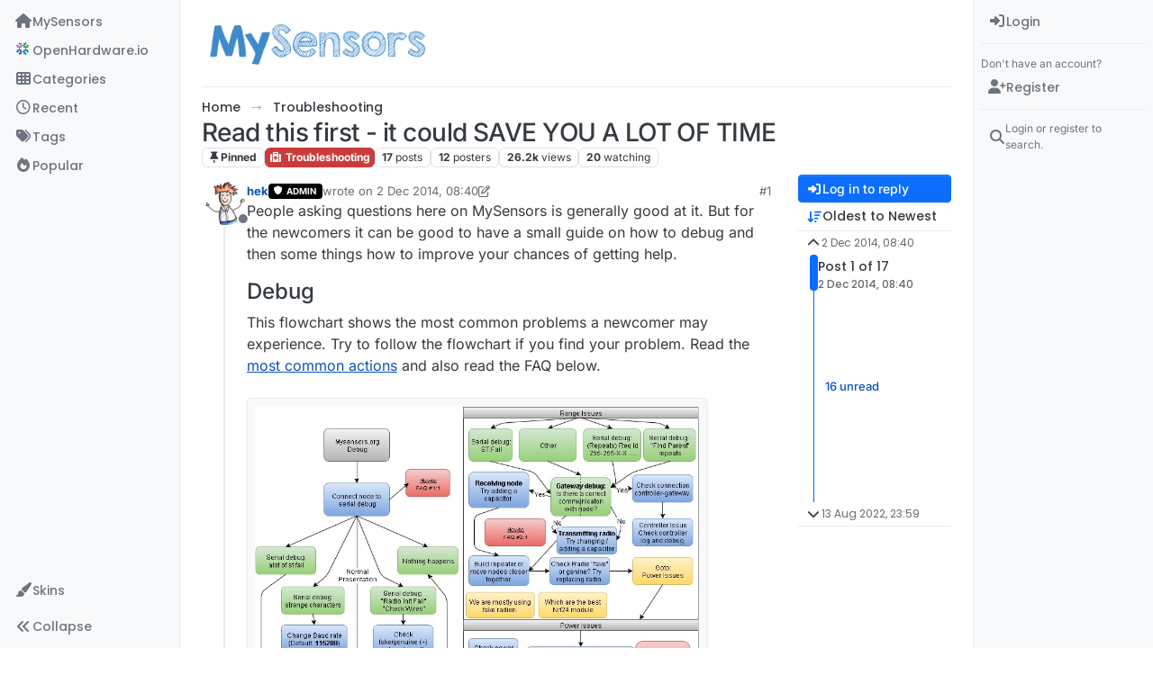

--- FILE ---
content_type: text/html; charset=utf-8
request_url: https://forum.mysensors.org/topic/666/read-this-first-it-could-save-you-a-lot-of-time
body_size: 53197
content:
<!DOCTYPE html>
<html lang="en-GB" data-dir="ltr" style="direction: ltr;">
<head>
<title>Read this first - it could SAVE YOU A LOT OF TIME | MySensors Forum</title>
<meta name="viewport" content="width&#x3D;device-width, initial-scale&#x3D;1.0" />
	<meta name="content-type" content="text/html; charset=UTF-8" />
	<meta name="apple-mobile-web-app-capable" content="yes" />
	<meta name="mobile-web-app-capable" content="yes" />
	<meta property="og:site_name" content="MySensors Forum" />
	<meta name="msapplication-badge" content="frequency=30; polling-uri=https://forum.mysensors.org/sitemap.xml" />
	<meta name="theme-color" content="#ffffff" />
	<meta name="keywords" content="Arduino, MySensors, NRF24L01, RFM69, ESP8266, Open Hardware, Wireless sensors, DIY, Do-it-yourself, Home automation, HA, Internet of things, IOT, Mesh network." />
	<meta name="msapplication-square150x150logo" content="/uploads/system/site-logo.png" />
	<meta name="title" content="Read this first - it could SAVE YOU A LOT OF TIME" />
	<meta property="og:title" content="Read this first - it could SAVE YOU A LOT OF TIME" />
	<meta property="og:type" content="article" />
	<meta property="article:published_time" content="2014-12-02T08:40:20.394Z" />
	<meta property="article:modified_time" content="2022-08-13T23:59:35.269Z" />
	<meta property="article:section" content="Troubleshooting" />
	<meta name="description" content="People asking questions here on MySensors is generally good at it. But for the newcomers it can be good to have a small guide on how to debug and then some t..." />
	<meta property="og:description" content="People asking questions here on MySensors is generally good at it. But for the newcomers it can be good to have a small guide on how to debug and then some t..." />
	<meta property="og:image" content="https://forum.mysensors.org/uploads/profile/uid-2/2-profileimg.png" />
	<meta property="og:image:url" content="https://forum.mysensors.org/uploads/profile/uid-2/2-profileimg.png" />
	<meta property="og:image" content="https://forum.mysensors.org/uploads/system/site-logo.png" />
	<meta property="og:image:url" content="https://forum.mysensors.org/uploads/system/site-logo.png" />
	<meta property="og:image:width" content="undefined" />
	<meta property="og:image:height" content="undefined" />
	<meta property="og:url" content="https://forum.mysensors.org/topic/666/read-this-first-it-could-save-you-a-lot-of-time" />
	
<link rel="stylesheet" type="text/css" href="/assets/client.css?v=48afb060593" />
<link rel="icon" type="image/x-icon" href="/assets/uploads/system/favicon.ico?v&#x3D;48afb060593" />
	<link rel="manifest" href="/manifest.webmanifest" crossorigin="use-credentials" />
	<link rel="search" type="application/opensearchdescription+xml" title="MySensors Forum" href="/osd.xml" />
	<link rel="apple-touch-icon" href="/assets/images/touch/512.png" />
	<link rel="icon" sizes="36x36" href="/assets/images/touch/36.png" />
	<link rel="icon" sizes="48x48" href="/assets/images/touch/48.png" />
	<link rel="icon" sizes="72x72" href="/assets/images/touch/72.png" />
	<link rel="icon" sizes="96x96" href="/assets/images/touch/96.png" />
	<link rel="icon" sizes="144x144" href="/assets/images/touch/144.png" />
	<link rel="icon" sizes="192x192" href="/assets/images/touch/192.png" />
	<link rel="icon" sizes="512x512" href="/assets/images/touch/512.png" />
	<link rel="prefetch" href="/assets/src/modules/composer.js?v&#x3D;48afb060593" />
	<link rel="prefetch" href="/assets/src/modules/composer/uploads.js?v&#x3D;48afb060593" />
	<link rel="prefetch" href="/assets/src/modules/composer/drafts.js?v&#x3D;48afb060593" />
	<link rel="prefetch" href="/assets/src/modules/composer/tags.js?v&#x3D;48afb060593" />
	<link rel="prefetch" href="/assets/src/modules/composer/categoryList.js?v&#x3D;48afb060593" />
	<link rel="prefetch" href="/assets/src/modules/composer/resize.js?v&#x3D;48afb060593" />
	<link rel="prefetch" href="/assets/src/modules/composer/autocomplete.js?v&#x3D;48afb060593" />
	<link rel="prefetch" href="/assets/templates/composer.tpl?v&#x3D;48afb060593" />
	<link rel="prefetch" href="/assets/language/en-GB/topic.json?v&#x3D;48afb060593" />
	<link rel="prefetch" href="/assets/language/en-GB/modules.json?v&#x3D;48afb060593" />
	<link rel="prefetch" href="/assets/language/en-GB/tags.json?v&#x3D;48afb060593" />
	<link rel="prefetch stylesheet" href="/assets/plugins/nodebb-plugin-markdown/styles/default.css" />
	<link rel="prefetch" href="/assets/language/en-GB/markdown.json?v&#x3D;48afb060593" />
	<link rel="stylesheet" href="https://forum.mysensors.org/assets/plugins/nodebb-plugin-emoji/emoji/styles.css?v&#x3D;48afb060593" />
	<link rel="canonical" href="https://forum.mysensors.org/topic/666/read-this-first-it-could-save-you-a-lot-of-time" />
	<link rel="alternate" type="application/rss+xml" href="/topic/666.rss" />
	<link rel="up" href="https://forum.mysensors.org/category/5/troubleshooting" />
	<link rel="author" href="https://forum.mysensors.org/user/hek" />
	
<script>
var config = JSON.parse('{"relative_path":"","upload_url":"/assets/uploads","asset_base_url":"/assets","assetBaseUrl":"/assets","siteTitle":"MySensors Forum","browserTitle":"MySensors Forum","description":"MySensors open home automation software and hardware","keywords":"Arduino, MySensors, NRF24L01, RFM69, ESP8266, Open Hardware, Wireless sensors, DIY, Do-it-yourself, Home automation, HA, Internet of things, IOT, Mesh network.","brand:logo":"&#x2F;uploads&#x2F;system&#x2F;site-logo.png","titleLayout":"&#123;pageTitle&#125; | &#123;browserTitle&#125;","showSiteTitle":false,"maintenanceMode":false,"postQueue":1,"minimumTitleLength":3,"maximumTitleLength":255,"minimumPostLength":8,"maximumPostLength":32767,"minimumTagsPerTopic":0,"maximumTagsPerTopic":30,"minimumTagLength":3,"maximumTagLength":30,"undoTimeout":0,"useOutgoingLinksPage":false,"allowGuestHandles":false,"allowTopicsThumbnail":false,"usePagination":false,"disableChat":false,"disableChatMessageEditing":false,"maximumChatMessageLength":10000,"socketioTransports":["polling","websocket"],"socketioOrigins":"https://forum.mysensors.org:*","websocketAddress":"","maxReconnectionAttempts":5,"reconnectionDelay":200,"topicsPerPage":200,"postsPerPage":100,"maximumFileSize":6048,"theme:id":"nodebb-theme-harmony","theme:src":"","defaultLang":"en-GB","userLang":"en-GB","loggedIn":false,"uid":-1,"cache-buster":"v=48afb060593","topicPostSort":"oldest_to_newest","categoryTopicSort":"recently_replied","csrf_token":false,"searchEnabled":true,"searchDefaultInQuick":"titles","bootswatchSkin":"","composer:showHelpTab":true,"enablePostHistory":true,"timeagoCutoff":30,"timeagoCodes":["af","am","ar","az-short","az","be","bg","bs","ca","cs","cy","da","de-short","de","dv","el","en-short","en","es-short","es","et","eu","fa-short","fa","fi","fr-short","fr","gl","he","hr","hu","hy","id","is","it-short","it","ja","jv","ko","ky","lt","lv","mk","nl","no","pl","pt-br-short","pt-br","pt-short","pt","ro","rs","ru","rw","si","sk","sl","sq","sr","sv","th","tr-short","tr","uk","ur","uz","vi","zh-CN","zh-TW"],"cookies":{"enabled":false,"message":"[[global:cookies.message]]","dismiss":"[[global:cookies.accept]]","link":"[[global:cookies.learn-more]]","link_url":"https:&#x2F;&#x2F;www.cookiesandyou.com"},"thumbs":{"size":512},"emailPrompt":1,"useragent":{"isSafari":false},"fontawesome":{"pro":false,"styles":["solid","brands","regular"],"version":"6.7.2"},"activitypub":{"probe":0},"acpLang":"undefined","topicSearchEnabled":false,"disableCustomUserSkins":false,"defaultBootswatchSkin":"","theme":{"enableQuickReply":true,"enableBreadcrumbs":true,"centerHeaderElements":false,"mobileTopicTeasers":false,"stickyToolbar":true,"topicSidebarTools":true,"topMobilebar":false,"autohideBottombar":true,"openSidebars":true,"chatModals":true},"openDraftsOnPageLoad":false,"composer-default":{},"markdown":{"highlight":1,"hljsLanguages":["common"],"theme":"default.css","defaultHighlightLanguage":"","externalMark":false},"emojiCustomFirst":false,"spam-be-gone":{},"2factor":{"hasKey":false},"sso-google":{"style":"light"},"google-analytics":{"id":"UA-48655524-1","displayFeatures":"on"},"recentCards":{"title":"Recent Topics","opacity":"1.0","enableCarousel":1,"enableCarouselPagination":0,"minSlides":1,"maxSlides":4}}');
var app = {
user: JSON.parse('{"uid":-1,"username":"Guest","displayname":"Guest","userslug":"","fullname":"Guest","email":"","icon:text":"?","icon:bgColor":"#aaa","groupTitle":"","groupTitleArray":[],"status":"offline","reputation":0,"email:confirmed":false,"unreadData":{"":{},"new":{},"watched":{},"unreplied":{}},"isAdmin":false,"isGlobalMod":false,"isMod":false,"privileges":{"chat":false,"chat:privileged":false,"upload:post:image":false,"upload:post:file":false,"signature":false,"invite":false,"group:create":false,"search:content":false,"search:users":false,"search:tags":false,"view:users":true,"view:tags":true,"view:groups":true,"local:login":false,"ban":false,"mute":false,"view:users:info":false},"blocks":[],"timeagoCode":"en","offline":true,"lastRoomId":null,"isEmailConfirmSent":false}')
};
document.documentElement.style.setProperty('--panel-offset', `0px`);
</script>


<style>@charset "UTF-8";
/*
.posts> li:nth-child(2) {
    display:inline-block;
}
*/
.stats-votes {
  display: none;
}

.categories h2.title .description, .category h2.title .description, .subcategory h2.title .description {
  line-height: 1.2;
}

.categories > li .category-children .fa-stack {
  display: none;
}

.pagination-block {
  padding-left: 30px;
}

#main-nav {
  float: right;
}

#content {
  padding-left: 5%;
  padding-right: 5%;
  margin-top: 10px;
}

.markdown-highlight {
  display: block;
  width: 70%;
}

#header-menu {
  background-color: #fff;
  -webkit-box-shadow: 0 -2px 38px rgba(0, 0, 0, 0.5);
  box-shadow: 0 -2px 38px rgba(0, 0, 0, 0.5);
}

@media (min-width: 768px) {
  #header-menu {
    padding-top: 42px;
  }
  #content {
    margin-top: 10px;
  }
}
@media (max-width: 767px) {
  #header-menu .navbar-header a {
    display: block !important;
  }
}
#header-menu .navbar-header a {
  display: none;
}

@font-face {
  font-family: "Roboto Condensed";
  src: url("/vendor/fonts/RobotoCondensed-Regular-webfont.eot");
  src: url("/vendor/fonts/RobotoCondensed-Regular-webfont.eot?#iefix") format("embedded-opentype"), url("/vendor/fonts/RobotoCondensed-Regular-webfont.woff") format("woff"), url("/vendor/fonts/RobotoCondensed-Regular-webfont.ttf") format("truetype"), url("/vendor/fonts/RobotoCondensed-Regular-webfont.svg#roboto_condensedregular") format("svg");
  font-weight: normal;
  font-style: normal;
}
#mysensorsHeader .navbar-nav > li > a {
  font-size: 18px;
  padding-top: 16px;
  padding-left: 16px;
  padding-right: 0px;
  padding-bottom: 0px !important;
  font-family: Roboto Condensed, Helvetica, Arial, sans-serif;
}

#mysensorsHeader ul {
  float: right;
  padding-right: 19px;
}

.navbar-site-brand {
  background: url(https://www.mysensors.org/images/MySensorsLogo.png) no-repeat;
  background-size: 118px 41px;
  background-position: 6px 5px;
  height: 51px;
  padding-left: 126px;
}

.navbar-toggle {
  position: relative;
  float: right;
  margin-right: 15px;
  margin-top: 5px;
  margin-bottom: 2px;
  background-color: transparent;
  background-image: none;
  border: none;
}

.navbar-default .navbar-nav > li > a {
  color: #888;
}

.navbar-default li.active > a {
  color: #000 !important;
  background-color: #fff !important;
}

.container {
  width: 100% !important;
}

/*    old    */
.navbar-default {
  border: 0px !important;
}

.fa-navicon:before {
  content: "    " !important;
  width: 14px;
  height: 14px;
  background-size: 14px 14px;
  background-repeat: no-repeat;
  background-image: url(https://www.openhardware.io/images/logo.png);
}

.fa-navicon2:before {
  content: "    " !important;
  width: 14px;
  height: 14px;
  background-size: 14px 14px;
  background-repeat: no-repeat;
  background-image: url(https://www.openhardware.io/images/logo.png);
}

.copyright {
  padding-top: 20px;
  padding-bottom: 20px;
  font-size: 14px;
  margin-right: auto;
  margin-left: auto;
  padding-left: 15px;
  padding-right: 15px;
  width: 100%;
  text-align: center;
}

.header .forum-logo {
  float: left;
  width: 150px;
  margin-top: 11px;
  margin-left: 4px;
}

.popular-tags > .inline-block {
  width: 100%;
  margin-top: -8px;
}
.popular-tags > .inline-block:first-child {
  margin-top: 0;
}
.popular-tags > .inline-block:last-child {
  margin-bottom: -5px;
}

.popular-tags .tag-topic-count {
  float: left;
  width: 20%;
  margin-top: 0px;
  background-color: #cbebf7;
  color: #777;
  padding: 4px 4px 5px 4px;
  border: 0;
  text-align: center;
}

.popular-tags .tag-item {
  float: left;
  width: 80%;
  background-color: #4fc3f7;
  color: white;
  font-weight: 500;
  padding-left: 10px;
  position: relative;
  padding: 5px 5px 4px 10px;
}

.popular-tags-bar {
  background-color: rgba(0, 0, 0, 0.07);
  width: 0px;
  height: 32px;
  position: absolute;
  top: 0px;
  left: 0px;
  -webkit-transition: width 750ms ease-out;
  -moz-transition: width 750ms ease-out;
  -ms-transition: width 750ms ease-out;
  -o-transition: width 750ms ease-out;
  transition: width 750ms ease-out;
}

/* Added by mfalkvidd to make moderation on phone easier (my fingers are too fat) */
div.post-queue button.btn {
  font-size: 60px;
  margin: 24px;
}

/* Added by mfalkvidd to make moderation on phone easier (some posts are displayed on a single line) */
div.post-queue td.post-content p {
  overflow-wrap: break-word;
}</style>

</head>
<body class="page-topic page-topic-666 page-topic-read-this-first-it-could-save-you-a-lot-of-time template-topic page-topic-category-5 page-topic-category-troubleshooting parent-category-5 page-status-200 theme-harmony user-guest skin-noskin">
<a class="visually-hidden-focusable position-absolute top-0 start-0 p-3 m-3 bg-body" style="z-index: 1021;" href="#content">Skip to content</a>

<div class="layout-container d-flex justify-content-between pb-4 pb-md-0">
<nav component="sidebar/left" class="open text-dark bg-light sidebar sidebar-left start-0 border-end vh-100 d-none d-lg-flex flex-column justify-content-between sticky-top">
<ul id="main-nav" class="list-unstyled d-flex flex-column w-100 gap-2 mt-2 overflow-y-auto">


<li class="nav-item mx-2 navicon2" title="MySensors main site">
<a class="nav-link navigation-link d-flex gap-2 justify-content-between align-items-center "  href="https:&#x2F;&#x2F;www.mysensors.org"  aria-label="MySensors">
<span class="d-flex gap-2 align-items-center text-nowrap truncate-open">
<span class="position-relative">

<i class="fa fa-fw fa-house fa-solid" data-content=""></i>
<span component="navigation/count" class="visible-closed position-absolute top-0 start-100 translate-middle badge rounded-1 bg-primary hidden"></span>

</span>
<span class="nav-text small visible-open fw-semibold text-truncate">MySensors</span>
</span>
<span component="navigation/count" class="visible-open badge rounded-1 bg-primary hidden"></span>
</a>

</li>



<li class="nav-item mx-2 " title="OpenHardware.io">
<a class="nav-link navigation-link d-flex gap-2 justify-content-between align-items-center "  href="https:&#x2F;&#x2F;www.openhardware.io"  target="_blank" aria-label="OpenHardware.io">
<span class="d-flex gap-2 align-items-center text-nowrap truncate-open">
<span class="position-relative">

<i class="fa fa-fw fa-navicon" data-content=""></i>
<span component="navigation/count" class="visible-closed position-absolute top-0 start-100 translate-middle badge rounded-1 bg-primary hidden"></span>

</span>
<span class="nav-text small visible-open fw-semibold text-truncate">OpenHardware.io</span>
</span>
<span component="navigation/count" class="visible-open badge rounded-1 bg-primary hidden"></span>
</a>

</li>



<li class="nav-item mx-2 " title="Categories">
<a class="nav-link navigation-link d-flex gap-2 justify-content-between align-items-center "  href="&#x2F;categories" id="categories" aria-label="Categories">
<span class="d-flex gap-2 align-items-center text-nowrap truncate-open">
<span class="position-relative">

<i class="fa fa-fw fa-th" data-content=""></i>
<span component="navigation/count" class="visible-closed position-absolute top-0 start-100 translate-middle badge rounded-1 bg-primary hidden"></span>

</span>
<span class="nav-text small visible-open fw-semibold text-truncate">Categories</span>
</span>
<span component="navigation/count" class="visible-open badge rounded-1 bg-primary hidden"></span>
</a>

</li>



<li class="nav-item mx-2 " title="Recent">
<a class="nav-link navigation-link d-flex gap-2 justify-content-between align-items-center "  href="&#x2F;recent"  aria-label="Recent">
<span class="d-flex gap-2 align-items-center text-nowrap truncate-open">
<span class="position-relative">

<i class="fa fa-fw fa-clock-o" data-content=""></i>
<span component="navigation/count" class="visible-closed position-absolute top-0 start-100 translate-middle badge rounded-1 bg-primary hidden"></span>

</span>
<span class="nav-text small visible-open fw-semibold text-truncate">Recent</span>
</span>
<span component="navigation/count" class="visible-open badge rounded-1 bg-primary hidden"></span>
</a>

</li>



<li class="nav-item mx-2 " title="Tags">
<a class="nav-link navigation-link d-flex gap-2 justify-content-between align-items-center "  href="&#x2F;tags"  aria-label="Tags">
<span class="d-flex gap-2 align-items-center text-nowrap truncate-open">
<span class="position-relative">

<i class="fa fa-fw fa-tags" data-content=""></i>
<span component="navigation/count" class="visible-closed position-absolute top-0 start-100 translate-middle badge rounded-1 bg-primary hidden"></span>

</span>
<span class="nav-text small visible-open fw-semibold text-truncate">Tags</span>
</span>
<span component="navigation/count" class="visible-open badge rounded-1 bg-primary hidden"></span>
</a>

</li>



<li class="nav-item mx-2 " title="Popular">
<a class="nav-link navigation-link d-flex gap-2 justify-content-between align-items-center "  href="&#x2F;popular"  aria-label="Popular">
<span class="d-flex gap-2 align-items-center text-nowrap truncate-open">
<span class="position-relative">

<i class="fa fa-fw fa-fire" data-content=""></i>
<span component="navigation/count" class="visible-closed position-absolute top-0 start-100 translate-middle badge rounded-1 bg-primary hidden"></span>

</span>
<span class="nav-text small visible-open fw-semibold text-truncate">Popular</span>
</span>
<span component="navigation/count" class="visible-open badge rounded-1 bg-primary hidden"></span>
</a>

</li>


</ul>
<div class="sidebar-toggle-container align-self-start">

<div class="dropend m-2" component="skinSwitcher" title="Skins">
<a data-bs-toggle="dropdown" href="#" role="button" class="nav-link position-relative" aria-haspopup="true" aria-expanded="false" aria-label="Skins">
<span class="justify-content-between w-100">
<span class="d-flex gap-2 align-items-center text-nowrap truncate-open">
<span>
<i component="skinSwitcher/icon" class="fa fa-fw fa-paintbrush"></i>
</span>
<span class="nav-text small visible-open fw-semibold">Skins</span>
</span>
</span>
</a>
<ul class="dropdown-menu p-1 text-sm overflow-auto p-1" role="menu">
<div class="d-flex">
<div>
<li class="dropdown-header">Light</li>
<div class="d-grid" style="grid-template-columns: 1fr 1fr;">

<li>
<a href="#" class="dropdown-item rounded-1" data-value="brite" role="menuitem">Brite <i class="fa fa-fw fa-check  invisible "></i></a>
</li>

<li>
<a href="#" class="dropdown-item rounded-1" data-value="cerulean" role="menuitem">Cerulean <i class="fa fa-fw fa-check  invisible "></i></a>
</li>

<li>
<a href="#" class="dropdown-item rounded-1" data-value="cosmo" role="menuitem">Cosmo <i class="fa fa-fw fa-check  invisible "></i></a>
</li>

<li>
<a href="#" class="dropdown-item rounded-1" data-value="flatly" role="menuitem">Flatly <i class="fa fa-fw fa-check  invisible "></i></a>
</li>

<li>
<a href="#" class="dropdown-item rounded-1" data-value="journal" role="menuitem">Journal <i class="fa fa-fw fa-check  invisible "></i></a>
</li>

<li>
<a href="#" class="dropdown-item rounded-1" data-value="litera" role="menuitem">Litera <i class="fa fa-fw fa-check  invisible "></i></a>
</li>

<li>
<a href="#" class="dropdown-item rounded-1" data-value="lumen" role="menuitem">Lumen <i class="fa fa-fw fa-check  invisible "></i></a>
</li>

<li>
<a href="#" class="dropdown-item rounded-1" data-value="lux" role="menuitem">Lux <i class="fa fa-fw fa-check  invisible "></i></a>
</li>

<li>
<a href="#" class="dropdown-item rounded-1" data-value="materia" role="menuitem">Materia <i class="fa fa-fw fa-check  invisible "></i></a>
</li>

<li>
<a href="#" class="dropdown-item rounded-1" data-value="minty" role="menuitem">Minty <i class="fa fa-fw fa-check  invisible "></i></a>
</li>

<li>
<a href="#" class="dropdown-item rounded-1" data-value="morph" role="menuitem">Morph <i class="fa fa-fw fa-check  invisible "></i></a>
</li>

<li>
<a href="#" class="dropdown-item rounded-1" data-value="pulse" role="menuitem">Pulse <i class="fa fa-fw fa-check  invisible "></i></a>
</li>

<li>
<a href="#" class="dropdown-item rounded-1" data-value="sandstone" role="menuitem">Sandstone <i class="fa fa-fw fa-check  invisible "></i></a>
</li>

<li>
<a href="#" class="dropdown-item rounded-1" data-value="simplex" role="menuitem">Simplex <i class="fa fa-fw fa-check  invisible "></i></a>
</li>

<li>
<a href="#" class="dropdown-item rounded-1" data-value="sketchy" role="menuitem">Sketchy <i class="fa fa-fw fa-check  invisible "></i></a>
</li>

<li>
<a href="#" class="dropdown-item rounded-1" data-value="spacelab" role="menuitem">Spacelab <i class="fa fa-fw fa-check  invisible "></i></a>
</li>

<li>
<a href="#" class="dropdown-item rounded-1" data-value="united" role="menuitem">United <i class="fa fa-fw fa-check  invisible "></i></a>
</li>

<li>
<a href="#" class="dropdown-item rounded-1" data-value="yeti" role="menuitem">Yeti <i class="fa fa-fw fa-check  invisible "></i></a>
</li>

<li>
<a href="#" class="dropdown-item rounded-1" data-value="zephyr" role="menuitem">Zephyr <i class="fa fa-fw fa-check  invisible "></i></a>
</li>

</div>
</div>
<div>
<li class="dropdown-header">Dark</li>

<li>
<a href="#" class="dropdown-item rounded-1" data-value="cyborg" role="menuitem">Cyborg <i class="fa fa-fw fa-check  invisible "></i></a>
</li>

<li>
<a href="#" class="dropdown-item rounded-1" data-value="darkly" role="menuitem">Darkly <i class="fa fa-fw fa-check  invisible "></i></a>
</li>

<li>
<a href="#" class="dropdown-item rounded-1" data-value="quartz" role="menuitem">Quartz <i class="fa fa-fw fa-check  invisible "></i></a>
</li>

<li>
<a href="#" class="dropdown-item rounded-1" data-value="slate" role="menuitem">Slate <i class="fa fa-fw fa-check  invisible "></i></a>
</li>

<li>
<a href="#" class="dropdown-item rounded-1" data-value="solar" role="menuitem">Solar <i class="fa fa-fw fa-check  invisible "></i></a>
</li>

<li>
<a href="#" class="dropdown-item rounded-1" data-value="superhero" role="menuitem">Superhero <i class="fa fa-fw fa-check  invisible "></i></a>
</li>

<li>
<a href="#" class="dropdown-item rounded-1" data-value="vapor" role="menuitem">Vapor <i class="fa fa-fw fa-check  invisible "></i></a>
</li>

</div>
</div>
<hr class="my-1"/>
<div class="d-grid" style="grid-template-columns: 1fr 1fr;">

<li>
<a href="#" class="dropdown-item rounded-1" data-value="" role="menuitem">Default (No Skin) <i class="fa fa-fw fa-check "></i></a>
</li>

<li>
<a href="#" class="dropdown-item rounded-1" data-value="noskin" role="menuitem">No Skin <i class="fa fa-fw fa-check  invisible "></i></a>
</li>


</div>
</ul>
</div>

<div class="sidebar-toggle m-2 d-none d-lg-block">
<a href="#" role="button" component="sidebar/toggle" class="nav-link d-flex gap-2 align-items-center p-2 pointer w-100 text-nowrap" title="Expand" aria-label="Sidebar Toggle">
<i class="fa fa-fw fa-angles-right"></i>
<i class="fa fa-fw fa-angles-left"></i>
<span class="nav-text visible-open fw-semibold small lh-1">Collapse</span>
</a>
</div>
</div>
</nav>
<main id="panel" class="d-flex flex-column gap-3 flex-grow-1 mt-3" style="min-width: 0;">

<div class="container-lg px-md-4 brand-container">
<div class="col-12 d-flex border-bottom pb-3 ">

<div component="brand/wrapper" class="d-flex align-items-center gap-3 p-2 rounded-1 align-content-stretch ">

<a component="brand/anchor" href="https://www.mysensors.org" title="Brand Logo">
<img component="brand/logo" alt="Brand Logo" class="" src="/uploads/system/site-logo.png?v=48afb060593" />
</a>


</div>


</div>
</div>

<div class="container-lg px-md-4 d-flex flex-column gap-3 h-100 mb-5 mb-lg-0" id="content">
<noscript>
<div class="alert alert-danger">
<p>
Your browser does not seem to support JavaScript. As a result, your viewing experience will be diminished, and you have been placed in <strong>read-only mode</strong>.
</p>
<p>
Please download a browser that supports JavaScript, or enable it if it's disabled (i.e. NoScript).
</p>
</div>
</noscript>
<script type="application/ld+json">{
"@context": "https://schema.org",
"@type": "BreadcrumbList",
"itemListElement": [{
"@type": "ListItem",
"position": 1,
"name": "MySensors Forum",
"item": "https://forum.mysensors.org"
}
,{
"@type": "ListItem",
"position": 2,
"name": "Troubleshooting"
,"item": "https://forum.mysensors.org/category/5/troubleshooting"
},{
"@type": "ListItem",
"position": 3,
"name": "Read this first - it could SAVE YOU A LOT OF TIME"

}
]}</script>


<ol class="breadcrumb mb-0 " itemscope="itemscope" itemprop="breadcrumb" itemtype="http://schema.org/BreadcrumbList">

<li itemscope="itemscope" itemprop="itemListElement" itemtype="http://schema.org/ListItem" class="breadcrumb-item ">
<meta itemprop="position" content="1" />
<a href="https://forum.mysensors.org" itemprop="item">
<span class="fw-semibold" itemprop="name">Home</span>
</a>
</li>

<li itemscope="itemscope" itemprop="itemListElement" itemtype="http://schema.org/ListItem" class="breadcrumb-item ">
<meta itemprop="position" content="2" />
<a href="https://forum.mysensors.org/category/5/troubleshooting" itemprop="item">
<span class="fw-semibold" itemprop="name">Troubleshooting</span>
</a>
</li>

<li component="breadcrumb/current" itemscope="itemscope" itemprop="itemListElement" itemtype="http://schema.org/ListItem" class="breadcrumb-item active">
<meta itemprop="position" content="3" />

<span class="fw-semibold" itemprop="name">Read this first - it could SAVE YOU A LOT OF TIME</span>

</li>

</ol>



<div class="flex-fill" itemid="/topic/666/read-this-first-it-could-save-you-a-lot-of-time" itemscope itemtype="https://schema.org/DiscussionForumPosting">
<meta itemprop="headline" content="Read this first - it could SAVE YOU A LOT OF TIME">
<meta itemprop="text" content="Read this first - it could SAVE YOU A LOT OF TIME">
<meta itemprop="url" content="/topic/666/read-this-first-it-could-save-you-a-lot-of-time">
<meta itemprop="datePublished" content="2014-12-02T08:40:20.394Z">
<meta itemprop="dateModified" content="2022-08-13T23:59:35.269Z">
<div itemprop="author" itemscope itemtype="https://schema.org/Person">
<meta itemprop="name" content="hek">
<meta itemprop="url" content="/user/hek">
</div>
<div class="d-flex flex-column gap-3">
<div class="d-flex gap-2 flex-wrap">
<div class="d-flex flex-column gap-3 flex-1">
<h1 component="post/header" class="tracking-tight fw-semibold fs-3 mb-0 text-break ">
<span class="topic-title" component="topic/title">Read this first - it could SAVE YOU A LOT OF TIME</span>
</h1>
<div class="topic-info d-flex gap-2 align-items-center flex-wrap ">
<span component="topic/labels" class="d-flex gap-2 ">
<span component="topic/scheduled" class="badge badge border border-gray-300 text-body hidden">
<i class="fa fa-clock-o"></i> Scheduled
</span>
<span component="topic/pinned" class="badge badge border border-gray-300 text-body ">
<i class="fa fa-thumb-tack"></i> Pinned
</span>
<span component="topic/locked" class="badge badge border border-gray-300 text-body hidden">
<i class="fa fa-lock"></i> Locked
</span>
<a component="topic/moved" href="/category/" class="badge badge border border-gray-300 text-body text-decoration-none hidden">
<i class="fa fa-arrow-circle-right"></i> Moved
</a>

</span>
<a href="/category/5/troubleshooting" class="badge px-1 text-truncate text-decoration-none border" style="color: #ffffff;background-color: #cc3b3b;border-color: #cc3b3b!important; max-width: 70vw;">
			<i class="fa fa-fw fa-medkit"></i>
			Troubleshooting
		</a>
<div data-tid="666" component="topic/tags" class="lh-1 tags tag-list d-flex flex-wrap hidden-xs hidden-empty gap-2"></div>
<div class="d-flex gap-2"><span class="badge text-body border border-gray-300 stats text-xs">
<i class="fa-regular fa-fw fa-message visible-xs-inline" title="Posts"></i>
<span component="topic/post-count" title="17" class="fw-bold">17</span>
<span class="hidden-xs text-lowercase fw-normal">Posts</span>
</span>
<span class="badge text-body border border-gray-300 stats text-xs">
<i class="fa fa-fw fa-user visible-xs-inline" title="Posters"></i>
<span title="12" class="fw-bold">12</span>
<span class="hidden-xs text-lowercase fw-normal">Posters</span>
</span>
<span class="badge text-body border border-gray-300 stats text-xs">
<i class="fa fa-fw fa-eye visible-xs-inline" title="Views"></i>
<span class="fw-bold" title="26245">26.2k</span>
<span class="hidden-xs text-lowercase fw-normal">Views</span>
</span>

<span class="badge text-body border border-gray-300 stats text-xs">
<i class="fa fa-fw fa-bell-o visible-xs-inline" title="Watching"></i>
<span class="fw-bold" title="26245">20</span>
<span class="hidden-xs text-lowercase fw-normal">Watching</span>
</span>
</div>
</div>
</div>
<div class="d-flex flex-wrap gap-2 align-items-start mt-2 hidden-empty" component="topic/thumb/list"></div>
</div>
<div class="row mb-4 mb-lg-0">
<div class="topic col-lg-12">
<div class="sticky-tools d-block d-lg-none" style="top: 0;">
<nav class="d-flex flex-nowrap my-2 p-0 border-0 rounded topic-main-buttons">
<div class="d-flex flex-row p-2 text-bg-light border rounded w-100 align-items-center">
<div class="d-flex me-auto mb-0 gap-2 align-items-center flex-wrap">


<div class="btn-group bottom-sheet" component="thread/sort">
<button class="btn btn-ghost btn-sm ff-secondary d-flex gap-2 align-items-center dropdown-toggle text-truncate" data-bs-toggle="dropdown" aria-haspopup="true" aria-expanded="false" aria-label="Post sort option, Oldest to Newest">
<i class="fa fa-fw fa-arrow-down-wide-short text-primary"></i>
<span class="d-none d-md-inline fw-semibold text-truncate text-nowrap">Oldest to Newest</span>
</button>
<ul class="dropdown-menu p-1 text-sm" role="menu">
<li>
<a class="dropdown-item rounded-1 d-flex align-items-center gap-2" href="#" class="oldest_to_newest" data-sort="oldest_to_newest" role="menuitem">
<span class="flex-grow-1">Oldest to Newest</span>
<i class="flex-shrink-0 fa fa-fw text-secondary"></i>
</a>
</li>
<li>
<a class="dropdown-item rounded-1 d-flex align-items-center gap-2" href="#" class="newest_to_oldest" data-sort="newest_to_oldest" role="menuitem">
<span class="flex-grow-1">Newest to Oldest</span>
<i class="flex-shrink-0 fa fa-fw text-secondary"></i>
</a>
</li>
<li>
<a class="dropdown-item rounded-1 d-flex align-items-center gap-2" href="#" class="most_votes" data-sort="most_votes" role="menuitem">
<span class="flex-grow-1">Most Votes</span>
<i class="flex-shrink-0 fa fa-fw text-secondary"></i>
</a>
</li>
</ul>
</div>


<a class="btn btn-ghost btn-sm d-none d-lg-flex align-items-center align-self-stretch" target="_blank" href="/topic/666.rss" title="RSS Feed"><i class="fa fa-rss text-primary"></i></a>

</div>
<div component="topic/reply/container" class="btn-group hidden">
<a href="/compose?tid=666" class="d-flex  gap-2 align-items-center btn btn-sm btn-primary fw-semibold" component="topic/reply" data-ajaxify="false" role="button"><i class="fa fa-fw fa-reply "></i><span class="d-none d-md-block text-truncate text-nowrap">Reply</span></a>
<button type="button" class="btn btn-sm btn-primary dropdown-toggle flex-0" data-bs-toggle="dropdown" aria-haspopup="true" aria-expanded="false" aria-label="Reply options">
<span class="caret"></span>
</button>
<ul class="dropdown-menu dropdown-menu-end p-1 text-sm" role="menu">
<li><a class="dropdown-item rounded-1" href="#" component="topic/reply-as-topic" role="menuitem">Reply as topic</a></li>
</ul>
</div>


<a component="topic/reply/guest" href="/login" class="d-flex gap-2 align-items-center fw-semibold btn btn-sm btn-primary"><i class="fa fa-fw fa-sign-in "></i><span>Log in to reply</span></a>


</div>
</nav>
</div>



<div component="topic/deleted/message" class="alert alert-warning d-flex justify-content-between flex-wrap hidden">
<span>This topic has been deleted. Only users with topic management privileges can see it.</span>
<span>

</span>
</div>

<div class="d-flex gap-0 gap-lg-5">
<div class="posts-container" style="min-width: 0;">
<ul component="topic" class="posts timeline list-unstyled p-0 py-3" style="min-width: 0;" data-tid="666" data-cid="5">

<li component="post" class="   topic-owner-post" data-index="0" data-pid="7302" data-uid="2" data-timestamp="1417509620403" data-username="hek" data-userslug="hek" itemprop="comment" itemtype="http://schema.org/Comment" itemscope>
<a component="post/anchor" data-index="0" id="1"></a>
<meta itemprop="datePublished" content="2014-12-02T08:40:20.403Z">

<meta itemprop="dateModified" content="2020-04-29T16:57:27.419Z">



<div class="d-flex align-items-start gap-3 post-container-parent">
<div class="bg-body d-none d-sm-block rounded-circle" style="outline: 2px solid var(--bs-body-bg);">
<a class="d-inline-block position-relative text-decoration-none" href="/user/hek" aria-label="Profile page for user hek">
<img title="hek" data-uid="2" class="avatar  avatar-rounded" alt="hek" loading="lazy" component="user/picture" src="/uploads/profile/uid-2/2-profileimg.png" style="--avatar-size: 48px;" onError="this.remove()" itemprop="image" /><span title="hek" data-uid="2" class="avatar  avatar-rounded" component="user/picture" style="--avatar-size: 48px; background-color: #3f51b5">H</span>

<span component="user/status" class="position-absolute top-100 start-100 border border-white border-2 rounded-circle status offline"><span class="visually-hidden">Offline</span></span>

</a>
</div>
<div class="post-container d-flex gap-2 flex-grow-1 flex-column w-100" style="min-width:0;">
<div class="d-flex align-items-start justify-content-between gap-1 flex-nowrap w-100 post-header" itemprop="author" itemscope itemtype="https://schema.org/Person">
<div class="d-flex gap-1 flex-wrap align-items-center text-truncate">
<meta itemprop="name" content="hek">
<meta itemprop="url" content="/user/hek">
<div class="d-flex flex-nowrap gap-1 align-items-center text-truncate">
<div class="bg-body d-sm-none">
<a class="d-inline-block position-relative text-decoration-none" href="/user/hek">
<img title="hek" data-uid="2" class="avatar  avatar-rounded" alt="hek" loading="lazy" component="user/picture" src="/uploads/profile/uid-2/2-profileimg.png" style="--avatar-size: 20px;" onError="this.remove()" itemprop="image" /><span title="hek" data-uid="2" class="avatar  avatar-rounded" component="user/picture" style="--avatar-size: 20px; background-color: #3f51b5">H</span>

<span component="user/status" class="position-absolute top-100 start-100 border border-white border-2 rounded-circle status offline"><span class="visually-hidden">Offline</span></span>

</a>
</div>
<a class="fw-bold text-nowrap text-truncate" href="/user/hek" data-username="hek" data-uid="2">hek</a>
</div>


<a href="/groups/admin" class="badge rounded-1 text-uppercase text-truncate text-decoration-none" style="max-width: 150px;color:#ffffff;background-color: #000000;"><i class="fa fa-shield me-1"></i><span class="badge-text align-text-bottom">Admin</span></a>



<div class="d-flex gap-1 align-items-center">
<span class="text-muted">wrote on <a href="/post/7302" class="timeago text-muted" title="2014-12-02T08:40:20.403Z"></a></span>
<i component="post/edit-indicator" class="fa fa-edit text-muted edit-icon " title="Edited 29/04/2020, 18:57"></i>
<span data-editor="mfalkvidd" component="post/editor" class="visually-hidden">last edited by mfalkvidd <span class="timeago" title="29/04/2020&#44; 18:57"></span></span>
</div>

</div>
<div class="d-flex align-items-center gap-1 justify-content-end">
<span class="bookmarked opacity-0 text-primary"><i class="fa fa-bookmark-o"></i></span>
<a href="/post/7302" class="post-index text-muted d-none d-md-inline">#1</a>
</div>
</div>
<div class="content text-break" component="post/content" itemprop="text">
<p dir="auto">People asking questions here on MySensors is generally good at it. But for the newcomers it can be good to have a small guide on how to debug and then some things how to improve your chances of getting help.</p>
<h2>Debug</h2>
<p dir="auto">This flowchart shows the most common problems a newcomer may experience. Try to follow the flowchart if you find your problem. Read the <a href="http://www.mysensors.org/build/debug" rel="nofollow ugc">most common actions</a> and also read the FAQ below.</p>
<p dir="auto"><img src="/uploads/files/1454445048766-debug.jpg" alt="0_1454445050795_Debug.jpg" class=" img-fluid img-markdown" /></p>
<h2>FAQ</h2>
<p dir="auto"><strong>#1:1 How do I debug my sensors/gateway?</strong><br />
Add #define MY_DEBUG at top of your sketch. Re-flash the sketch and look in the Serial Monitor (default 115200 bps).</p>
<p dir="auto"><strong>#2:1 Why should I use a capacitor?</strong><br />
The NRF24L01+ is <strong>very</strong> sensitive to power spikes. A capacitor will most likely help in smoothing these spikes out. Start with a capacitor of 4.7uF across the radio's 3.3V and GND.</p>
<p dir="auto"><strong>#2:2 What does ST:Fail/ST=Fail means?</strong><br />
This means the receiving node or gateway has problems sending ack back to the sending node.<br />
Its probably a hardware issue (power and/or range). Try adding a capacitor (<a href="http://www.mysensors.org/build/connect_radio#connecting-a-decoupling-capacitor" rel="nofollow ugc">http://www.mysensors.org/build/connect_radio#connecting-a-decoupling-capacitor</a>) to the receiving radio, change powersource, move receiver/sender closer to eachother or build a repeater.</p>
<p dir="auto"><strong>#2:3 I get "Radio init fail/!TSM:INIT:TSP FAIL"</strong><br />
Radio init fail means</p>
<ol>
<li>Not wired correctly</li>
<li>Not powered correctly</li>
<li>A nrf24, not a nrf24+</li>
</ol>
<p dir="auto">Do you have a capacitor between gnd/vcc on the 3.3v radio? This can make difference... Some reading regarding + and not + Nrf modules.<br />
<a href="http://forum.mysensors.org/topic/1153/we-are-mostly-using-fake-nrf24l01-s-but-worse-fakes-are-emerging/4" rel="nofollow ugc">http://forum.mysensors.org/topic/1153/we-are-mostly-using-fake-nrf24l01-s-but-worse-fakes-are-emerging/4</a><br />
<a href="http://forum.mysensors.org/topic/1664/which-are-the-best-nrf24l01-modules/2" rel="nofollow ugc">http://forum.mysensors.org/topic/1664/which-are-the-best-nrf24l01-modules/2</a></p>
<p dir="auto"><strong>#2:4 I only get Find parent in serial log for node</strong><br />
Find parent means the node is trying to find its way to the gateway - and if this repeats it cant.<br />
Its either a range issue or a power issue. You can start by checking the gateway serial log and see if there is any info.<br />
Also, have you added a capacitor on the radios? This is very important since the radio is sensitive to power spikes.</p>
<p dir="auto">It this doesnt work start with changing the power source and check your wirings / ground connection on the node.<br />
Also you can try to move the node closer to the gateway - if this works and you have some distance between node and gateway you should consider a repeater.</p>
<p dir="auto"><strong>#3:1 My relay isn't working - why?</strong></p>
<ul>
<li>The radio is very power sensitive and it can help adding/changing caps GND/VCC on the radio. 4.7uF is recommended but you can also add higher or lower and even parallel.</li>
<li>How you wire the ground from the relay can also make a difference. I have had relays jamming when i ran ground trough the Arduino and not straight to source. Also the opposite that it dint work well if I dint have ground through the Arduino.</li>
<li>Range, when you send a on-command there is a ack going back which needs to be ok ("Error sending command,  check device/hardware" message in Domoticz). Follow your serial logs in node and gateway to find out if the radio traffic is ok - and put a repeater in between if necessary.</li>
<li>Power - I have had Pro Minis that was a little to weak to trigger the relay... :( When the arduino didnt put enough juice out some tries resulted in a unsuccessful relay switch even if the logs told me so. To test this you can upload a sketch doing nothing else but setting the pin to high and low with a delay in between.</li>
</ul>
<p dir="auto">Correct log for node (standard relay sketch, node ID = 4) when incoming command from controller.<br />
read: 0-0-4 s=1,c=1,t=2,pt=0,l=1,sg=0:1<br />
send: 4-4-0-0 s=1,c=1,t=2,pt=0,l=1,sg=0,st=ok:1<br />
Incoming change for sensor:1, New status: 1</p>
<h2>How to ask for help</h2>
<ol>
<li>
<p dir="auto">Use a meaningful, specific topic header.</p>
</li>
<li>
<p dir="auto">Specify your environment:<br />
Arduino IDE version? OS?<br />
Which Arduino Library are you running?<br />
What type of Arduino is your node? Which radio are you using?</p>
</li>
<li>
<p dir="auto">Post the code your having problem with and make sure the code is formatted correctly. You can either enclose the source code in 4 "backtick" characters ```` or write 4 spaces first on each line of code.</p>
</li>
<li>
<p dir="auto">What is your sensor and gateway debug logs showing? <a href="http://www.mysensors.org/build/debug#enabling-debug-logging" rel="nofollow ugc">Enable DEBUG in MyConfig.h</a> and look open the Serial Monitor. You can get some hints on how to interpret it <a href="http://www.mysensors.org/build/serial_api" rel="nofollow ugc">here</a> or by using the <a href="https://www.mysensors.org/build/parser" rel="nofollow ugc">log parser</a> tool.</p>
</li>
<li>
<p dir="auto">How do you power your sensor/gateway? The NRF-radios is very sensitive to power spikes and transients. 90% of communication problems can be resolved by replacing a bad transformer or <a href="http://www.mysensors.org/build/connect_radio#connecting-a-decoupling-capacitor" rel="nofollow ugc">adding a decoupling capacitor to your radio</a>.</p>
</li>
<li>
<p dir="auto">What are the symptoms? Describe the research and diagnostic steps you've done before asking the question. If possible post an example on how to reproduce the problems you've encountered.</p>
</li>
</ol>
<p dir="auto">For a more comprehensive guide. Have a look here:<br />
<a href="http://www.catb.org/esr/faqs/smart-questions.html" rel="nofollow ugc">http://www.catb.org/esr/faqs/smart-questions.html</a></p>
<h2>Troubleshoot the debug output: use the <a href="https://www.mysensors.org/build/parser" rel="nofollow ugc">log parser</a> tool.</h2>
<p dir="auto">(courtesy of <a class="plugin-mentions-user plugin-mentions-a" href="/user/martinhjelmare">@<bdi>martinhjelmare</bdi></a> from <a href="http://forum.mysensors.org/topic/2579/about-serial-api-1-5/2" rel="nofollow ugc">this</a> thread)</p>
<blockquote>
<p dir="auto">From the source code in the dev branch: <a href="https://github.com/mysensors/Arduino/blob/a876b320bcad5c29a2cf931b6be68636c5b5f162/libraries/MySensors/core/MyTransport.cpp#L91" rel="nofollow ugc">link</a></p>
<p dir="auto">s = sensor id<br />
c = message type 0-4: presentation, set, req, internal or stream. See <a href="https://github.com/mysensors/Arduino/blob/a876b320bcad5c29a2cf931b6be68636c5b5f162/libraries/MySensors/core/MyMessage.h#L44" rel="nofollow ugc">link</a><br />
t = value type: S_VALUE during presentation or V_VALUE during set/req<br />
pt = payload type: string, byte int, etc. See <a href="https://github.com/mysensors/Arduino/blob/a876b320bcad5c29a2cf931b6be68636c5b5f162/libraries/MySensors/core/MyMessage.h#L184" rel="nofollow ugc">link</a><br />
l = message length<br />
sg = signed or unsigned message: 0 or 1 for false or true</p>
<p dir="auto">0;0;3;0;9 means node 0 , sensor 0, internal message (3), not an ack message (0), log message (9). This means that it's the gateway that prints this info as a log after already having received the message from a node.</p>
<p dir="auto">At the end you have the payload: 27</p>
<p dir="auto">Similarly for a sent message: <a href="https://github.com/mysensors/Arduino/blob/a876b320bcad5c29a2cf931b6be68636c5b5f162//libraries/MySensors/core/MyTransport.cpp#L324" rel="nofollow ugc">link</a></p>
</blockquote>
<h2>General tip</h2>
<p dir="auto">Start small! If you are having problems with your node - exclude everything (make your code as small as possible) in your sketch and only include the MySensors library. Same for the components - only add minimal needed!<br />
Upload and debug through serial line. Does it work? Great - add ONE function (analogread and one sensor for example). Upload and debug through serial. Continue until you find that it does not work anymore. Now you know which part is causing you trouble. This is much better than trying to debug a big sketch with a lot of functions and components that might interfere with each other.</p>

</div>
<div component="post/footer" class="post-footer border-bottom pb-2">

<div class="d-flex flex-wrap-reverse gap-2 justify-content-end">

<a component="post/reply-count" data-target-component="post/replies/container" href="#" class="d-flex gap-2 align-items-center btn btn-ghost ff-secondary border rounded-1 p-1 text-muted text-decoration-none text-xs hidden">
<span component="post/reply-count/avatars" class="d-flex gap-1 ">


</span>
<span class="ms-2 replies-count fw-semibold text-nowrap" component="post/reply-count/text" data-replies="0">1 Reply</span>
<span class="ms-2 replies-last hidden-xs fw-semibold">Last reply <span class="timeago" title=""></span></span>
<i class="fa fa-fw fa-chevron-down" component="post/replies/open"></i>
</a>

<div component="post/actions" class="d-flex flex-grow-1 align-items-center justify-content-end gap-1 post-tools">
<!-- This partial intentionally left blank; overwritten by nodebb-plugin-reactions -->
<a component="post/reply" href="#" class="btn btn-ghost btn-sm hidden" title="Reply"><i class="fa fa-fw fa-reply text-primary"></i></a>
<a component="post/quote" href="#" class="btn btn-ghost btn-sm hidden" title="Quote"><i class="fa fa-fw fa-quote-right text-primary"></i></a>


<div class="d-flex votes align-items-center">
<a component="post/upvote" href="#" class="btn btn-ghost btn-sm" title="Upvote post">
<i class="fa fa-fw fa-chevron-up text-primary"></i>
</a>
<meta itemprop="upvoteCount" content="5">
<meta itemprop="downvoteCount" content="0">
<a href="#" class="px-2 mx-1 btn btn-ghost btn-sm" component="post/vote-count" data-votes="5" title="Voters">5</a>

</div>

<span component="post/tools" class="dropdown bottom-sheet ">
<a class="btn btn-ghost btn-sm ff-secondary dropdown-toggle" href="#" data-bs-toggle="dropdown" aria-haspopup="true" aria-expanded="false" aria-label="Post tools"><i class="fa fa-fw fa-ellipsis-v text-primary"></i></a>
<ul class="dropdown-menu dropdown-menu-end p-1 text-sm" role="menu"></ul>
</span>
</div>
</div>
<div component="post/replies/container" class="my-2 col-11 border rounded-1 p-3 hidden-empty"></div>
</div>
</div>
</div>

</li>




<li component="post" class="pt-4   " data-index="1" data-pid="32115" data-uid="18" data-timestamp="1455980989842" data-username="petewill" data-userslug="petewill" itemprop="comment" itemtype="http://schema.org/Comment" itemscope>
<a component="post/anchor" data-index="1" id="2"></a>
<meta itemprop="datePublished" content="2016-02-20T15:09:49.842Z">



<div class="d-flex align-items-start gap-3 post-container-parent">
<div class="bg-body d-none d-sm-block rounded-circle" style="outline: 2px solid var(--bs-body-bg);">
<a class="d-inline-block position-relative text-decoration-none" href="/user/petewill" aria-label="Profile page for user petewill">
<img title="petewill" data-uid="18" class="avatar  avatar-rounded" alt="petewill" loading="lazy" component="user/picture" src="/uploads/profile/uid-18/18-profileimg.png" style="--avatar-size: 48px;" onError="this.remove()" itemprop="image" /><span title="petewill" data-uid="18" class="avatar  avatar-rounded" component="user/picture" style="--avatar-size: 48px; background-color: #9c27b0">P</span>

<span component="user/status" class="position-absolute top-100 start-100 border border-white border-2 rounded-circle status offline"><span class="visually-hidden">Offline</span></span>

</a>
</div>
<div class="post-container d-flex gap-2 flex-grow-1 flex-column w-100" style="min-width:0;">
<div class="d-flex align-items-start justify-content-between gap-1 flex-nowrap w-100 post-header" itemprop="author" itemscope itemtype="https://schema.org/Person">
<div class="d-flex gap-1 flex-wrap align-items-center text-truncate">
<meta itemprop="name" content="petewill">
<meta itemprop="url" content="/user/petewill">
<div class="d-flex flex-nowrap gap-1 align-items-center text-truncate">
<div class="bg-body d-sm-none">
<a class="d-inline-block position-relative text-decoration-none" href="/user/petewill">
<img title="petewill" data-uid="18" class="avatar  avatar-rounded" alt="petewill" loading="lazy" component="user/picture" src="/uploads/profile/uid-18/18-profileimg.png" style="--avatar-size: 20px;" onError="this.remove()" itemprop="image" /><span title="petewill" data-uid="18" class="avatar  avatar-rounded" component="user/picture" style="--avatar-size: 20px; background-color: #9c27b0">P</span>

<span component="user/status" class="position-absolute top-100 start-100 border border-white border-2 rounded-circle status offline"><span class="visually-hidden">Offline</span></span>

</a>
</div>
<a class="fw-bold text-nowrap text-truncate" href="/user/petewill" data-username="petewill" data-uid="18">petewill</a>
</div>


<a href="/groups/admin" class="badge rounded-1 text-uppercase text-truncate text-decoration-none" style="max-width: 150px;color:#ffffff;background-color: #000000;"><i class="fa fa-shield me-1"></i><span class="badge-text align-text-bottom">Admin</span></a>



<div class="d-flex gap-1 align-items-center">
<span class="text-muted">wrote on <a href="/post/32115" class="timeago text-muted" title="2016-02-20T15:09:49.842Z"></a></span>
<i component="post/edit-indicator" class="fa fa-edit text-muted edit-icon hidden" title="Edited Invalid Date"></i>
<span data-editor="" component="post/editor" class="visually-hidden">last edited by  <span class="timeago" title="Invalid Date"></span></span>
</div>

</div>
<div class="d-flex align-items-center gap-1 justify-content-end">
<span class="bookmarked opacity-0 text-primary"><i class="fa fa-bookmark-o"></i></span>
<a href="/post/32115" class="post-index text-muted d-none d-md-inline">#2</a>
</div>
</div>
<div class="content text-break" component="post/content" itemprop="text">
<p dir="auto">Hi Everyone,</p>
<p dir="auto">I made a quick video to share some of the things I've learned when troubleshooting issues.  I’m not an expert and this is by no means an all-inclusive troubleshooting guide but hopefully it will give you some tips that will help you get to the root of the problem you’re experiencing.</p>
<p dir="auto"><a href="https://youtu.be/vehinrWbxpw" rel="nofollow ugc">https://youtu.be/vehinrWbxpw</a></p>

</div>
<div component="post/footer" class="post-footer border-bottom pb-2">

<div component="post/signature" data-uid="18" class="text-xs text-muted mt-2"><p dir="auto">My "How To" home automation video channel: https://www.youtube.com/channel/UCq_Evyh5PQALx4m4CQuxqkA</p>
</div>

<div class="d-flex flex-wrap-reverse gap-2 justify-content-end">

<a component="post/reply-count" data-target-component="post/replies/container" href="#" class="d-flex gap-2 align-items-center btn btn-ghost ff-secondary border rounded-1 p-1 text-muted text-decoration-none text-xs hidden">
<span component="post/reply-count/avatars" class="d-flex gap-1 ">


</span>
<span class="ms-2 replies-count fw-semibold text-nowrap" component="post/reply-count/text" data-replies="0">1 Reply</span>
<span class="ms-2 replies-last hidden-xs fw-semibold">Last reply <span class="timeago" title=""></span></span>
<i class="fa fa-fw fa-chevron-down" component="post/replies/open"></i>
</a>

<div component="post/actions" class="d-flex flex-grow-1 align-items-center justify-content-end gap-1 post-tools">
<!-- This partial intentionally left blank; overwritten by nodebb-plugin-reactions -->
<a component="post/reply" href="#" class="btn btn-ghost btn-sm hidden" title="Reply"><i class="fa fa-fw fa-reply text-primary"></i></a>
<a component="post/quote" href="#" class="btn btn-ghost btn-sm hidden" title="Quote"><i class="fa fa-fw fa-quote-right text-primary"></i></a>


<div class="d-flex votes align-items-center">
<a component="post/upvote" href="#" class="btn btn-ghost btn-sm" title="Upvote post">
<i class="fa fa-fw fa-chevron-up text-primary"></i>
</a>
<meta itemprop="upvoteCount" content="6">
<meta itemprop="downvoteCount" content="0">
<a href="#" class="px-2 mx-1 btn btn-ghost btn-sm" component="post/vote-count" data-votes="6" title="Voters">6</a>

</div>

<span component="post/tools" class="dropdown bottom-sheet ">
<a class="btn btn-ghost btn-sm ff-secondary dropdown-toggle" href="#" data-bs-toggle="dropdown" aria-haspopup="true" aria-expanded="false" aria-label="Post tools"><i class="fa fa-fw fa-ellipsis-v text-primary"></i></a>
<ul class="dropdown-menu dropdown-menu-end p-1 text-sm" role="menu"></ul>
</span>
</div>
</div>
<div component="post/replies/container" class="my-2 col-11 border rounded-1 p-3 hidden-empty"></div>
</div>
</div>
</div>

</li>




<li component="post" class="pt-4   " data-index="2" data-pid="33000" data-uid="1417" data-timestamp="1456750396290" data-username="mfalkvidd" data-userslug="mfalkvidd" itemprop="comment" itemtype="http://schema.org/Comment" itemscope>
<a component="post/anchor" data-index="2" id="3"></a>
<meta itemprop="datePublished" content="2016-02-29T12:53:16.290Z">

<meta itemprop="dateModified" content="2016-02-29T22:27:44.301Z">



<div class="d-flex align-items-start gap-3 post-container-parent">
<div class="bg-body d-none d-sm-block rounded-circle" style="outline: 2px solid var(--bs-body-bg);">
<a class="d-inline-block position-relative text-decoration-none" href="/user/mfalkvidd" aria-label="Profile page for user mfalkvidd">
<img title="mfalkvidd" data-uid="1417" class="avatar  avatar-rounded" alt="mfalkvidd" loading="lazy" component="user/picture" src="https://www.gravatar.com/avatar/3f924397082e1dfdfd9d0ed6d22ff2a1?size=192&d=wavatar" style="--avatar-size: 48px;" onError="this.remove()" itemprop="image" /><span title="mfalkvidd" data-uid="1417" class="avatar  avatar-rounded" component="user/picture" style="--avatar-size: 48px; background-color: #33691e">M</span>

<span component="user/status" class="position-absolute top-100 start-100 border border-white border-2 rounded-circle status offline"><span class="visually-hidden">Offline</span></span>

</a>
</div>
<div class="post-container d-flex gap-2 flex-grow-1 flex-column w-100" style="min-width:0;">
<div class="d-flex align-items-start justify-content-between gap-1 flex-nowrap w-100 post-header" itemprop="author" itemscope itemtype="https://schema.org/Person">
<div class="d-flex gap-1 flex-wrap align-items-center text-truncate">
<meta itemprop="name" content="mfalkvidd">
<meta itemprop="url" content="/user/mfalkvidd">
<div class="d-flex flex-nowrap gap-1 align-items-center text-truncate">
<div class="bg-body d-sm-none">
<a class="d-inline-block position-relative text-decoration-none" href="/user/mfalkvidd">
<img title="mfalkvidd" data-uid="1417" class="avatar  avatar-rounded" alt="mfalkvidd" loading="lazy" component="user/picture" src="https://www.gravatar.com/avatar/3f924397082e1dfdfd9d0ed6d22ff2a1?size=192&d=wavatar" style="--avatar-size: 20px;" onError="this.remove()" itemprop="image" /><span title="mfalkvidd" data-uid="1417" class="avatar  avatar-rounded" component="user/picture" style="--avatar-size: 20px; background-color: #33691e">M</span>

<span component="user/status" class="position-absolute top-100 start-100 border border-white border-2 rounded-circle status offline"><span class="visually-hidden">Offline</span></span>

</a>
</div>
<a class="fw-bold text-nowrap text-truncate" href="/user/mfalkvidd" data-username="mfalkvidd" data-uid="1417">mfalkvidd</a>
</div>


<a href="/groups/mod" class="badge rounded-1 text-uppercase text-truncate text-decoration-none" style="max-width: 150px;color:#ffffff;background-color: #000000;"><i class="fa fa-star me-1"></i><span class="badge-text align-text-bottom">Mod</span></a>



<div class="d-flex gap-1 align-items-center">
<span class="text-muted">wrote on <a href="/post/33000" class="timeago text-muted" title="2016-02-29T12:53:16.290Z"></a></span>
<i component="post/edit-indicator" class="fa fa-edit text-muted edit-icon " title="Edited 29/02/2016, 23:27"></i>
<span data-editor="mfalkvidd" component="post/editor" class="visually-hidden">last edited by mfalkvidd <span class="timeago" title="29/02/2016&#44; 23:27"></span></span>
</div>

</div>
<div class="d-flex align-items-center gap-1 justify-content-end">
<span class="bookmarked opacity-0 text-primary"><i class="fa fa-bookmark-o"></i></span>
<a href="/post/33000" class="post-index text-muted d-none d-md-inline">#3</a>
</div>
</div>
<div class="content text-break" component="post/content" itemprop="text">
<h2>Troubleshoot the debug output</h2>
<p dir="auto">(courtesy of <a class="plugin-mentions-user plugin-mentions-a" href="/user/martinhjelmare">@<bdi>martinhjelmare</bdi></a> from <a href="http://forum.mysensors.org/topic/2579/about-serial-api-1-5/2" rel="nofollow ugc">this</a> thread)</p>
<blockquote>
<p dir="auto">From the source code in the dev branch: <a href="https://github.com/mysensors/Arduino/blob/a876b320bcad5c29a2cf931b6be68636c5b5f162/libraries/MySensors/core/MyTransport.cpp#L91" rel="nofollow ugc">link</a></p>
<p dir="auto">s = sensor id<br />
c = message type 0-4: presentation, set, req, internal or stream. See <a href="https://github.com/mysensors/Arduino/blob/a876b320bcad5c29a2cf931b6be68636c5b5f162/libraries/MySensors/core/MyMessage.h#L44" rel="nofollow ugc">link</a><br />
t = value type: S_VALUE during presentation or V_VALUE during set/req<br />
pt = payload type: string, byte int, etc. See <a href="https://github.com/mysensors/Arduino/blob/a876b320bcad5c29a2cf931b6be68636c5b5f162/libraries/MySensors/core/MyMessage.h#L184" rel="nofollow ugc">link</a><br />
l = message length<br />
sg = signed or unsigned message: 0 or 1 for false or true</p>
<p dir="auto">0;0;3;0;9 means node 0 , sensor 0, internal message (3), not an ack message (0), log message (9). This means that it's the gateway that prints this info as a log after already having received the message from a node.</p>
<p dir="auto">At the end you have the payload: 27</p>
<p dir="auto">Similarly for a sent message: <a href="https://github.com/mysensors/Arduino/blob/a876b320bcad5c29a2cf931b6be68636c5b5f162//libraries/MySensors/core/MyTransport.cpp#L324" rel="nofollow ugc">link</a></p>
</blockquote>

</div>
<div component="post/footer" class="post-footer border-bottom pb-2">

<div class="d-flex flex-wrap-reverse gap-2 justify-content-between">

<a component="post/reply-count" data-target-component="post/replies/container" href="#" class="d-flex gap-2 align-items-center btn btn-ghost ff-secondary border rounded-1 p-1 text-muted text-decoration-none text-xs ">
<span component="post/reply-count/avatars" class="d-flex gap-1 ">

<span><span title="ctodor" data-uid="11164" class="avatar avatar-tooltip avatar-rounded" component="avatar/icon" style="--avatar-size: 20px; background-color: #1b5e20">C</span></span>


</span>
<span class="ms-2 replies-count fw-semibold text-nowrap" component="post/reply-count/text" data-replies="1">1 Reply</span>
<span class="ms-2 replies-last hidden-xs fw-semibold">Last reply <span class="timeago" title="2022-08-13T22:51:10.348Z"></span></span>
<i class="fa fa-fw fa-chevron-down" component="post/replies/open"></i>
</a>

<div component="post/actions" class="d-flex flex-grow-1 align-items-center justify-content-end gap-1 post-tools">
<!-- This partial intentionally left blank; overwritten by nodebb-plugin-reactions -->
<a component="post/reply" href="#" class="btn btn-ghost btn-sm hidden" title="Reply"><i class="fa fa-fw fa-reply text-primary"></i></a>
<a component="post/quote" href="#" class="btn btn-ghost btn-sm hidden" title="Quote"><i class="fa fa-fw fa-quote-right text-primary"></i></a>


<div class="d-flex votes align-items-center">
<a component="post/upvote" href="#" class="btn btn-ghost btn-sm" title="Upvote post">
<i class="fa fa-fw fa-chevron-up text-primary"></i>
</a>
<meta itemprop="upvoteCount" content="5">
<meta itemprop="downvoteCount" content="0">
<a href="#" class="px-2 mx-1 btn btn-ghost btn-sm" component="post/vote-count" data-votes="5" title="Voters">5</a>

</div>

<span component="post/tools" class="dropdown bottom-sheet ">
<a class="btn btn-ghost btn-sm ff-secondary dropdown-toggle" href="#" data-bs-toggle="dropdown" aria-haspopup="true" aria-expanded="false" aria-label="Post tools"><i class="fa fa-fw fa-ellipsis-v text-primary"></i></a>
<ul class="dropdown-menu dropdown-menu-end p-1 text-sm" role="menu"></ul>
</span>
</div>
</div>
<div component="post/replies/container" class="my-2 col-11 border rounded-1 p-3 hidden-empty"></div>
</div>
</div>
</div>

</li>




<li component="post" class="pt-4   " data-index="3" data-pid="43373" data-uid="1417" data-timestamp="1468965760122" data-username="mfalkvidd" data-userslug="mfalkvidd" itemprop="comment" itemtype="http://schema.org/Comment" itemscope>
<a component="post/anchor" data-index="3" id="4"></a>
<meta itemprop="datePublished" content="2016-07-19T22:02:40.122Z">

<meta itemprop="dateModified" content="2018-01-02T18:58:00.533Z">



<div class="d-flex align-items-start gap-3 post-container-parent">
<div class="bg-body d-none d-sm-block rounded-circle" style="outline: 2px solid var(--bs-body-bg);">
<a class="d-inline-block position-relative text-decoration-none" href="/user/mfalkvidd" aria-label="Profile page for user mfalkvidd">
<img title="mfalkvidd" data-uid="1417" class="avatar  avatar-rounded" alt="mfalkvidd" loading="lazy" component="user/picture" src="https://www.gravatar.com/avatar/3f924397082e1dfdfd9d0ed6d22ff2a1?size=192&d=wavatar" style="--avatar-size: 48px;" onError="this.remove()" itemprop="image" /><span title="mfalkvidd" data-uid="1417" class="avatar  avatar-rounded" component="user/picture" style="--avatar-size: 48px; background-color: #33691e">M</span>

<span component="user/status" class="position-absolute top-100 start-100 border border-white border-2 rounded-circle status offline"><span class="visually-hidden">Offline</span></span>

</a>
</div>
<div class="post-container d-flex gap-2 flex-grow-1 flex-column w-100" style="min-width:0;">
<div class="d-flex align-items-start justify-content-between gap-1 flex-nowrap w-100 post-header" itemprop="author" itemscope itemtype="https://schema.org/Person">
<div class="d-flex gap-1 flex-wrap align-items-center text-truncate">
<meta itemprop="name" content="mfalkvidd">
<meta itemprop="url" content="/user/mfalkvidd">
<div class="d-flex flex-nowrap gap-1 align-items-center text-truncate">
<div class="bg-body d-sm-none">
<a class="d-inline-block position-relative text-decoration-none" href="/user/mfalkvidd">
<img title="mfalkvidd" data-uid="1417" class="avatar  avatar-rounded" alt="mfalkvidd" loading="lazy" component="user/picture" src="https://www.gravatar.com/avatar/3f924397082e1dfdfd9d0ed6d22ff2a1?size=192&d=wavatar" style="--avatar-size: 20px;" onError="this.remove()" itemprop="image" /><span title="mfalkvidd" data-uid="1417" class="avatar  avatar-rounded" component="user/picture" style="--avatar-size: 20px; background-color: #33691e">M</span>

<span component="user/status" class="position-absolute top-100 start-100 border border-white border-2 rounded-circle status offline"><span class="visually-hidden">Offline</span></span>

</a>
</div>
<a class="fw-bold text-nowrap text-truncate" href="/user/mfalkvidd" data-username="mfalkvidd" data-uid="1417">mfalkvidd</a>
</div>


<a href="/groups/mod" class="badge rounded-1 text-uppercase text-truncate text-decoration-none" style="max-width: 150px;color:#ffffff;background-color: #000000;"><i class="fa fa-star me-1"></i><span class="badge-text align-text-bottom">Mod</span></a>



<div class="d-flex gap-1 align-items-center">
<span class="text-muted">wrote on <a href="/post/43373" class="timeago text-muted" title="2016-07-19T22:02:40.122Z"></a></span>
<i component="post/edit-indicator" class="fa fa-edit text-muted edit-icon " title="Edited 02/01/2018, 19:58"></i>
<span data-editor="mfalkvidd" component="post/editor" class="visually-hidden">last edited by mfalkvidd <span class="timeago" title="02/01/2018&#44; 19:58"></span></span>
</div>

</div>
<div class="d-flex align-items-center gap-1 justify-content-end">
<span class="bookmarked opacity-0 text-primary"><i class="fa fa-bookmark-o"></i></span>
<a href="/post/43373" class="post-index text-muted d-none d-md-inline">#4</a>
</div>
</div>
<div class="content text-break" component="post/content" itemprop="text">
<p dir="auto">For reading debug output for MySensors 2.0 (starts with TSP/TSM), see <a href="https://forum.mysensors.org/topic/4347/can-t-get-sensors-talking/3">this</a> great post by <a class="plugin-mentions-user plugin-mentions-a" href="/user/tekka">@<bdi>tekka</bdi></a> and the doxygen documentation at <a href="https://www.mysensors.org/apidocs-beta/group__MyTransportgrp.html#details" rel="nofollow ugc">https://www.mysensors.org/apidocs-beta/group__MyTransportgrp.html#details</a></p>
<p dir="auto">EDIT: Or even better, use the awesome online <a href="https://www.mysensors.org/build/parser" rel="nofollow ugc">log parser</a> tool.</p>

</div>
<div component="post/footer" class="post-footer border-bottom pb-2">

<div class="d-flex flex-wrap-reverse gap-2 justify-content-end">

<a component="post/reply-count" data-target-component="post/replies/container" href="#" class="d-flex gap-2 align-items-center btn btn-ghost ff-secondary border rounded-1 p-1 text-muted text-decoration-none text-xs hidden">
<span component="post/reply-count/avatars" class="d-flex gap-1 ">


</span>
<span class="ms-2 replies-count fw-semibold text-nowrap" component="post/reply-count/text" data-replies="0">1 Reply</span>
<span class="ms-2 replies-last hidden-xs fw-semibold">Last reply <span class="timeago" title=""></span></span>
<i class="fa fa-fw fa-chevron-down" component="post/replies/open"></i>
</a>

<div component="post/actions" class="d-flex flex-grow-1 align-items-center justify-content-end gap-1 post-tools">
<!-- This partial intentionally left blank; overwritten by nodebb-plugin-reactions -->
<a component="post/reply" href="#" class="btn btn-ghost btn-sm hidden" title="Reply"><i class="fa fa-fw fa-reply text-primary"></i></a>
<a component="post/quote" href="#" class="btn btn-ghost btn-sm hidden" title="Quote"><i class="fa fa-fw fa-quote-right text-primary"></i></a>


<div class="d-flex votes align-items-center">
<a component="post/upvote" href="#" class="btn btn-ghost btn-sm" title="Upvote post">
<i class="fa fa-fw fa-chevron-up text-primary"></i>
</a>
<meta itemprop="upvoteCount" content="1">
<meta itemprop="downvoteCount" content="0">
<a href="#" class="px-2 mx-1 btn btn-ghost btn-sm" component="post/vote-count" data-votes="1" title="Voters">1</a>

</div>

<span component="post/tools" class="dropdown bottom-sheet ">
<a class="btn btn-ghost btn-sm ff-secondary dropdown-toggle" href="#" data-bs-toggle="dropdown" aria-haspopup="true" aria-expanded="false" aria-label="Post tools"><i class="fa fa-fw fa-ellipsis-v text-primary"></i></a>
<ul class="dropdown-menu dropdown-menu-end p-1 text-sm" role="menu"></ul>
</span>
</div>
</div>
<div component="post/replies/container" class="my-2 col-11 border rounded-1 p-3 hidden-empty"></div>
</div>
</div>
</div>

</li>




<li component="post" class="pt-4   " data-index="4" data-pid="47638" data-uid="2136" data-timestamp="1473832108814" data-username="pellusfromtellus" data-userslug="pellusfromtellus" itemprop="comment" itemtype="http://schema.org/Comment" itemscope>
<a component="post/anchor" data-index="4" id="5"></a>
<meta itemprop="datePublished" content="2016-09-14T05:48:28.814Z">



<div class="d-flex align-items-start gap-3 post-container-parent">
<div class="bg-body d-none d-sm-block rounded-circle" style="outline: 2px solid var(--bs-body-bg);">
<a class="d-inline-block position-relative text-decoration-none" href="/user/pellusfromtellus" aria-label="Profile page for user pellusfromtellus">
<img title="pellusfromtellus" data-uid="2136" class="avatar  avatar-rounded" alt="pellusfromtellus" loading="lazy" component="user/picture" src="/uploads/profile/uid-2136/2136-profileimg.jpg" style="--avatar-size: 48px;" onError="this.remove()" itemprop="image" /><span title="pellusfromtellus" data-uid="2136" class="avatar  avatar-rounded" component="user/picture" style="--avatar-size: 48px; background-color: #795548">P</span>

<span component="user/status" class="position-absolute top-100 start-100 border border-white border-2 rounded-circle status offline"><span class="visually-hidden">Offline</span></span>

</a>
</div>
<div class="post-container d-flex gap-2 flex-grow-1 flex-column w-100" style="min-width:0;">
<div class="d-flex align-items-start justify-content-between gap-1 flex-nowrap w-100 post-header" itemprop="author" itemscope itemtype="https://schema.org/Person">
<div class="d-flex gap-1 flex-wrap align-items-center text-truncate">
<meta itemprop="name" content="pellusfromtellus">
<meta itemprop="url" content="/user/pellusfromtellus">
<div class="d-flex flex-nowrap gap-1 align-items-center text-truncate">
<div class="bg-body d-sm-none">
<a class="d-inline-block position-relative text-decoration-none" href="/user/pellusfromtellus">
<img title="pellusfromtellus" data-uid="2136" class="avatar  avatar-rounded" alt="pellusfromtellus" loading="lazy" component="user/picture" src="/uploads/profile/uid-2136/2136-profileimg.jpg" style="--avatar-size: 20px;" onError="this.remove()" itemprop="image" /><span title="pellusfromtellus" data-uid="2136" class="avatar  avatar-rounded" component="user/picture" style="--avatar-size: 20px; background-color: #795548">P</span>

<span component="user/status" class="position-absolute top-100 start-100 border border-white border-2 rounded-circle status offline"><span class="visually-hidden">Offline</span></span>

</a>
</div>
<a class="fw-bold text-nowrap text-truncate" href="/user/pellusfromtellus" data-username="pellusfromtellus" data-uid="2136">pellusfromtellus</a>
</div>


<div class="d-flex gap-1 align-items-center">
<span class="text-muted">wrote on <a href="/post/47638" class="timeago text-muted" title="2016-09-14T05:48:28.814Z"></a></span>
<i component="post/edit-indicator" class="fa fa-edit text-muted edit-icon hidden" title="Edited Invalid Date"></i>
<span data-editor="" component="post/editor" class="visually-hidden">last edited by  <span class="timeago" title="Invalid Date"></span></span>
</div>

</div>
<div class="d-flex align-items-center gap-1 justify-content-end">
<span class="bookmarked opacity-0 text-primary"><i class="fa fa-bookmark-o"></i></span>
<a href="/post/47638" class="post-index text-muted d-none d-md-inline">#5</a>
</div>
</div>
<div class="content text-break" component="post/content" itemprop="text">
<p dir="auto">Hi!</p>
<p dir="auto">Thanks for Your troubleshooting guide. For a newbie (like me) it's really appreciated! :)</p>
<p dir="auto">A newbie question: Why do You use a 4.7 µF capasitor and on the page for connecting the radio (<a href="https://www.mysensors.org/build/connect_radio" rel="nofollow ugc">https://www.mysensors.org/build/connect_radio</a>) they use a 47µF capasitor (10 times bigger)?</p>
<p dir="auto">/Pellus</p>

</div>
<div component="post/footer" class="post-footer border-bottom pb-2">

<div component="post/signature" data-uid="2136" class="text-xs text-muted mt-2"><hr />
<p dir="auto">A complete rookie! Love this stuff! My path: Domoticz/Zwave and now a big MySensors-fan! :)</p>
</div>

<div class="d-flex flex-wrap-reverse gap-2 justify-content-between">

<a component="post/reply-count" data-target-component="post/replies/container" href="#" class="d-flex gap-2 align-items-center btn btn-ghost ff-secondary border rounded-1 p-1 text-muted text-decoration-none text-xs hidden">
<span component="post/reply-count/avatars" class="d-flex gap-1 ">

<span><img title="sundberg84" data-uid="231" class="avatar avatar-tooltip avatar-rounded" alt="sundberg84" loading="lazy" component="avatar/picture" src="/uploads/profile/uid-231/231-profileimg.jpg" style="--avatar-size: 20px;" onError="this.remove()" itemprop="image" /><span title="sundberg84" data-uid="231" class="avatar avatar-tooltip avatar-rounded" component="avatar/icon" style="--avatar-size: 20px; background-color: #f44336">S</span></span>


</span>
<span class="ms-2 replies-count fw-semibold text-nowrap" component="post/reply-count/text" data-replies="1">1 Reply</span>
<span class="ms-2 replies-last hidden-xs fw-semibold">Last reply <span class="timeago" title="2016-09-14T06:05:30.147Z"></span></span>
<i class="fa fa-fw fa-chevron-down" component="post/replies/open"></i>
</a>

<div component="post/actions" class="d-flex flex-grow-1 align-items-center justify-content-end gap-1 post-tools">
<!-- This partial intentionally left blank; overwritten by nodebb-plugin-reactions -->
<a component="post/reply" href="#" class="btn btn-ghost btn-sm hidden" title="Reply"><i class="fa fa-fw fa-reply text-primary"></i></a>
<a component="post/quote" href="#" class="btn btn-ghost btn-sm hidden" title="Quote"><i class="fa fa-fw fa-quote-right text-primary"></i></a>


<div class="d-flex votes align-items-center">
<a component="post/upvote" href="#" class="btn btn-ghost btn-sm" title="Upvote post">
<i class="fa fa-fw fa-chevron-up text-primary"></i>
</a>
<meta itemprop="upvoteCount" content="0">
<meta itemprop="downvoteCount" content="0">
<a href="#" class="px-2 mx-1 btn btn-ghost btn-sm" component="post/vote-count" data-votes="0" title="Voters">0</a>

</div>

<span component="post/tools" class="dropdown bottom-sheet ">
<a class="btn btn-ghost btn-sm ff-secondary dropdown-toggle" href="#" data-bs-toggle="dropdown" aria-haspopup="true" aria-expanded="false" aria-label="Post tools"><i class="fa fa-fw fa-ellipsis-v text-primary"></i></a>
<ul class="dropdown-menu dropdown-menu-end p-1 text-sm" role="menu"></ul>
</span>
</div>
</div>
<div component="post/replies/container" class="my-2 col-11 border rounded-1 p-3 hidden-empty"></div>
</div>
</div>
</div>

</li>




<li component="post" class="pt-4   " data-index="5" data-pid="47640" data-uid="231" data-timestamp="1473833130147" data-username="sundberg84" data-userslug="sundberg84" itemprop="comment" itemtype="http://schema.org/Comment" itemscope>
<a component="post/anchor" data-index="5" id="6"></a>
<meta itemprop="datePublished" content="2016-09-14T06:05:30.147Z">



<div component="post/parent" data-collapsed="true" data-parent-pid="47638" data-uid="2136" class="btn btn-ghost btn-sm d-flex gap-2 text-start flex-row mb-2" style="font-size: 13px;">
<div class="d-flex gap-2 text-nowrap">
<div class="d-flex flex-nowrap gap-1 align-items-center">
<a href="/user/pellusfromtellus" class="text-decoration-none lh-1"><img title="pellusfromtellus" data-uid="2136" class="avatar not-responsive align-middle avatar-rounded" alt="pellusfromtellus" loading="lazy" component="avatar/picture" src="/uploads/profile/uid-2136/2136-profileimg.jpg" style="--avatar-size: 16px;" onError="this.remove()" itemprop="image" /><span title="pellusfromtellus" data-uid="2136" class="avatar not-responsive align-middle avatar-rounded" component="avatar/icon" style="--avatar-size: 16px; background-color: #795548">P</span></a>
<a class="fw-semibold text-truncate" style="max-width: 150px;" href="/user/pellusfromtellus">pellusfromtellus</a>
</div>
<a href="/post/47638" class="text-muted timeago text-nowrap hidden" title="2016-09-14T05:48:28.814Z"></a>
</div>
<div component="post/parent/content" class="text-muted line-clamp-1 text-break w-100"><p dir="auto">Hi!</p>
<p dir="auto">Thanks for Your troubleshooting guide. For a newbie (like me) it's really appreciated! :)</p>
<p dir="auto">A newbie question: Why do You use a 4.7 µF capasitor and on the page for connecting the radio (<a href="https://www.mysensors.org/build/connect_radio" rel="nofollow ugc">https://www.mysensors.org/build/connect_radio</a>) they use a 47µF capasitor (10 times bigger)?</p>
<p dir="auto">/Pellus</p>
</div>
</div>

<div class="d-flex align-items-start gap-3 post-container-parent">
<div class="bg-body d-none d-sm-block rounded-circle" style="outline: 2px solid var(--bs-body-bg);">
<a class="d-inline-block position-relative text-decoration-none" href="/user/sundberg84" aria-label="Profile page for user sundberg84">
<img title="sundberg84" data-uid="231" class="avatar  avatar-rounded" alt="sundberg84" loading="lazy" component="user/picture" src="/uploads/profile/uid-231/231-profileimg.jpg" style="--avatar-size: 48px;" onError="this.remove()" itemprop="image" /><span title="sundberg84" data-uid="231" class="avatar  avatar-rounded" component="user/picture" style="--avatar-size: 48px; background-color: #f44336">S</span>

<span component="user/status" class="position-absolute top-100 start-100 border border-white border-2 rounded-circle status offline"><span class="visually-hidden">Offline</span></span>

</a>
</div>
<div class="post-container d-flex gap-2 flex-grow-1 flex-column w-100" style="min-width:0;">
<div class="d-flex align-items-start justify-content-between gap-1 flex-nowrap w-100 post-header" itemprop="author" itemscope itemtype="https://schema.org/Person">
<div class="d-flex gap-1 flex-wrap align-items-center text-truncate">
<meta itemprop="name" content="sundberg84">
<meta itemprop="url" content="/user/sundberg84">
<div class="d-flex flex-nowrap gap-1 align-items-center text-truncate">
<div class="bg-body d-sm-none">
<a class="d-inline-block position-relative text-decoration-none" href="/user/sundberg84">
<img title="sundberg84" data-uid="231" class="avatar  avatar-rounded" alt="sundberg84" loading="lazy" component="user/picture" src="/uploads/profile/uid-231/231-profileimg.jpg" style="--avatar-size: 20px;" onError="this.remove()" itemprop="image" /><span title="sundberg84" data-uid="231" class="avatar  avatar-rounded" component="user/picture" style="--avatar-size: 20px; background-color: #f44336">S</span>

<span component="user/status" class="position-absolute top-100 start-100 border border-white border-2 rounded-circle status offline"><span class="visually-hidden">Offline</span></span>

</a>
</div>
<a class="fw-bold text-nowrap text-truncate" href="/user/sundberg84" data-username="sundberg84" data-uid="231">sundberg84</a>
</div>


<a href="/groups/hardware-contributor" class="badge rounded-1 text-uppercase text-truncate text-decoration-none" style="max-width: 150px;color:#ffffff;background-color: #878787;"><i class="fa fa-cube me-1"></i><span class="badge-text align-text-bottom">Hardware Contributor</span></a>



<div class="d-flex gap-1 align-items-center">
<span class="text-muted">wrote on <a href="/post/47640" class="timeago text-muted" title="2016-09-14T06:05:30.147Z"></a></span>
<i component="post/edit-indicator" class="fa fa-edit text-muted edit-icon hidden" title="Edited Invalid Date"></i>
<span data-editor="" component="post/editor" class="visually-hidden">last edited by  <span class="timeago" title="Invalid Date"></span></span>
</div>

</div>
<div class="d-flex align-items-center gap-1 justify-content-end">
<span class="bookmarked opacity-0 text-primary"><i class="fa fa-bookmark-o"></i></span>
<a href="/post/47640" class="post-index text-muted d-none d-md-inline">#6</a>
</div>
</div>
<div class="content text-break" component="post/content" itemprop="text">
<p dir="auto"><a class="plugin-mentions-user plugin-mentions-a" href="/user/pellusfromtellus">@<bdi>pellusfromtellus</bdi></a> - its a typo... mostly I use a 4.7uF but to be honest im not sure which is the "recommended".</p>

</div>
<div component="post/footer" class="post-footer border-bottom pb-2">

<div component="post/signature" data-uid="231" class="text-xs text-muted mt-2"><p dir="auto">Controller: Proxmox VM - Home Assistant<br />
MySensors GW: Arduino Uno - W5100 Ethernet, Gw Shield Nrf24l01+ 2,4Ghz<br />
MySensors GW: Arduino Uno - Gw Shield RFM69, 433mhz<br />
RFLink GW - Arduino Mega + RFLink Shield, 433mhz</p>
</div>

<div class="d-flex flex-wrap-reverse gap-2 justify-content-between">

<a component="post/reply-count" data-target-component="post/replies/container" href="#" class="d-flex gap-2 align-items-center btn btn-ghost ff-secondary border rounded-1 p-1 text-muted text-decoration-none text-xs ">
<span component="post/reply-count/avatars" class="d-flex gap-1 ">

<span><img title="pellusfromtellus" data-uid="2136" class="avatar avatar-tooltip avatar-rounded" alt="pellusfromtellus" loading="lazy" component="avatar/picture" src="/uploads/profile/uid-2136/2136-profileimg.jpg" style="--avatar-size: 20px;" onError="this.remove()" itemprop="image" /><span title="pellusfromtellus" data-uid="2136" class="avatar avatar-tooltip avatar-rounded" component="avatar/icon" style="--avatar-size: 20px; background-color: #795548">P</span></span>

<span><img title="Bogus Exception" data-uid="6139" class="avatar avatar-tooltip avatar-rounded" alt="Bogus Exception" loading="lazy" component="avatar/picture" src="/assets/uploads/profile/uid-6139/6139-profileavatar.jpeg" style="--avatar-size: 20px;" onError="this.remove()" itemprop="image" /><span title="Bogus Exception" data-uid="6139" class="avatar avatar-tooltip avatar-rounded" component="avatar/icon" style="--avatar-size: 20px; background-color: #673ab7">B</span></span>


</span>
<span class="ms-2 replies-count fw-semibold text-nowrap" component="post/reply-count/text" data-replies="2">2 Replies</span>
<span class="ms-2 replies-last hidden-xs fw-semibold">Last reply <span class="timeago" title="2016-09-14T06:07:19.917Z"></span></span>
<i class="fa fa-fw fa-chevron-down" component="post/replies/open"></i>
</a>

<div component="post/actions" class="d-flex flex-grow-1 align-items-center justify-content-end gap-1 post-tools">
<!-- This partial intentionally left blank; overwritten by nodebb-plugin-reactions -->
<a component="post/reply" href="#" class="btn btn-ghost btn-sm hidden" title="Reply"><i class="fa fa-fw fa-reply text-primary"></i></a>
<a component="post/quote" href="#" class="btn btn-ghost btn-sm hidden" title="Quote"><i class="fa fa-fw fa-quote-right text-primary"></i></a>


<div class="d-flex votes align-items-center">
<a component="post/upvote" href="#" class="btn btn-ghost btn-sm" title="Upvote post">
<i class="fa fa-fw fa-chevron-up text-primary"></i>
</a>
<meta itemprop="upvoteCount" content="0">
<meta itemprop="downvoteCount" content="0">
<a href="#" class="px-2 mx-1 btn btn-ghost btn-sm" component="post/vote-count" data-votes="0" title="Voters">0</a>

</div>

<span component="post/tools" class="dropdown bottom-sheet ">
<a class="btn btn-ghost btn-sm ff-secondary dropdown-toggle" href="#" data-bs-toggle="dropdown" aria-haspopup="true" aria-expanded="false" aria-label="Post tools"><i class="fa fa-fw fa-ellipsis-v text-primary"></i></a>
<ul class="dropdown-menu dropdown-menu-end p-1 text-sm" role="menu"></ul>
</span>
</div>
</div>
<div component="post/replies/container" class="my-2 col-11 border rounded-1 p-3 hidden-empty"></div>
</div>
</div>
</div>

</li>




<li component="post" class="pt-4   " data-index="6" data-pid="47641" data-uid="2136" data-timestamp="1473833239917" data-username="pellusfromtellus" data-userslug="pellusfromtellus" itemprop="comment" itemtype="http://schema.org/Comment" itemscope>
<a component="post/anchor" data-index="6" id="7"></a>
<meta itemprop="datePublished" content="2016-09-14T06:07:19.917Z">



<div component="post/parent" data-collapsed="true" data-parent-pid="47640" data-uid="231" class="btn btn-ghost btn-sm d-flex gap-2 text-start flex-row mb-2" style="font-size: 13px;">
<div class="d-flex gap-2 text-nowrap">
<div class="d-flex flex-nowrap gap-1 align-items-center">
<a href="/user/sundberg84" class="text-decoration-none lh-1"><img title="sundberg84" data-uid="231" class="avatar not-responsive align-middle avatar-rounded" alt="sundberg84" loading="lazy" component="avatar/picture" src="/uploads/profile/uid-231/231-profileimg.jpg" style="--avatar-size: 16px;" onError="this.remove()" itemprop="image" /><span title="sundberg84" data-uid="231" class="avatar not-responsive align-middle avatar-rounded" component="avatar/icon" style="--avatar-size: 16px; background-color: #f44336">S</span></a>
<a class="fw-semibold text-truncate" style="max-width: 150px;" href="/user/sundberg84">sundberg84</a>
</div>
<a href="/post/47640" class="text-muted timeago text-nowrap hidden" title="2016-09-14T06:05:30.147Z"></a>
</div>
<div component="post/parent/content" class="text-muted line-clamp-1 text-break w-100"><p dir="auto"><a class="plugin-mentions-user plugin-mentions-a" href="/user/pellusfromtellus">@<bdi>pellusfromtellus</bdi></a> - its a typo... mostly I use a 4.7uF but to be honest im not sure which is the "recommended".</p>
</div>
</div>

<div class="d-flex align-items-start gap-3 post-container-parent">
<div class="bg-body d-none d-sm-block rounded-circle" style="outline: 2px solid var(--bs-body-bg);">
<a class="d-inline-block position-relative text-decoration-none" href="/user/pellusfromtellus" aria-label="Profile page for user pellusfromtellus">
<img title="pellusfromtellus" data-uid="2136" class="avatar  avatar-rounded" alt="pellusfromtellus" loading="lazy" component="user/picture" src="/uploads/profile/uid-2136/2136-profileimg.jpg" style="--avatar-size: 48px;" onError="this.remove()" itemprop="image" /><span title="pellusfromtellus" data-uid="2136" class="avatar  avatar-rounded" component="user/picture" style="--avatar-size: 48px; background-color: #795548">P</span>

<span component="user/status" class="position-absolute top-100 start-100 border border-white border-2 rounded-circle status offline"><span class="visually-hidden">Offline</span></span>

</a>
</div>
<div class="post-container d-flex gap-2 flex-grow-1 flex-column w-100" style="min-width:0;">
<div class="d-flex align-items-start justify-content-between gap-1 flex-nowrap w-100 post-header" itemprop="author" itemscope itemtype="https://schema.org/Person">
<div class="d-flex gap-1 flex-wrap align-items-center text-truncate">
<meta itemprop="name" content="pellusfromtellus">
<meta itemprop="url" content="/user/pellusfromtellus">
<div class="d-flex flex-nowrap gap-1 align-items-center text-truncate">
<div class="bg-body d-sm-none">
<a class="d-inline-block position-relative text-decoration-none" href="/user/pellusfromtellus">
<img title="pellusfromtellus" data-uid="2136" class="avatar  avatar-rounded" alt="pellusfromtellus" loading="lazy" component="user/picture" src="/uploads/profile/uid-2136/2136-profileimg.jpg" style="--avatar-size: 20px;" onError="this.remove()" itemprop="image" /><span title="pellusfromtellus" data-uid="2136" class="avatar  avatar-rounded" component="user/picture" style="--avatar-size: 20px; background-color: #795548">P</span>

<span component="user/status" class="position-absolute top-100 start-100 border border-white border-2 rounded-circle status offline"><span class="visually-hidden">Offline</span></span>

</a>
</div>
<a class="fw-bold text-nowrap text-truncate" href="/user/pellusfromtellus" data-username="pellusfromtellus" data-uid="2136">pellusfromtellus</a>
</div>


<div class="d-flex gap-1 align-items-center">
<span class="text-muted">wrote on <a href="/post/47641" class="timeago text-muted" title="2016-09-14T06:07:19.917Z"></a></span>
<i component="post/edit-indicator" class="fa fa-edit text-muted edit-icon hidden" title="Edited Invalid Date"></i>
<span data-editor="" component="post/editor" class="visually-hidden">last edited by  <span class="timeago" title="Invalid Date"></span></span>
</div>

</div>
<div class="d-flex align-items-center gap-1 justify-content-end">
<span class="bookmarked opacity-0 text-primary"><i class="fa fa-bookmark-o"></i></span>
<a href="/post/47641" class="post-index text-muted d-none d-md-inline">#7</a>
</div>
</div>
<div class="content text-break" component="post/content" itemprop="text">
<p dir="auto"><a class="plugin-mentions-user plugin-mentions-a" href="/user/sundberg84">@<bdi>sundberg84</bdi></a>: Tks for answering! :)</p>

</div>
<div component="post/footer" class="post-footer border-bottom pb-2">

<div component="post/signature" data-uid="2136" class="text-xs text-muted mt-2"><hr />
<p dir="auto">A complete rookie! Love this stuff! My path: Domoticz/Zwave and now a big MySensors-fan! :)</p>
</div>

<div class="d-flex flex-wrap-reverse gap-2 justify-content-between">

<a component="post/reply-count" data-target-component="post/replies/container" href="#" class="d-flex gap-2 align-items-center btn btn-ghost ff-secondary border rounded-1 p-1 text-muted text-decoration-none text-xs hidden">
<span component="post/reply-count/avatars" class="d-flex gap-1 ">

<span><img title="mfalkvidd" data-uid="1417" class="avatar avatar-tooltip avatar-rounded" alt="mfalkvidd" loading="lazy" component="avatar/picture" src="https://www.gravatar.com/avatar/3f924397082e1dfdfd9d0ed6d22ff2a1?size=192&d=wavatar" style="--avatar-size: 20px;" onError="this.remove()" itemprop="image" /><span title="mfalkvidd" data-uid="1417" class="avatar avatar-tooltip avatar-rounded" component="avatar/icon" style="--avatar-size: 20px; background-color: #33691e">M</span></span>


</span>
<span class="ms-2 replies-count fw-semibold text-nowrap" component="post/reply-count/text" data-replies="1">1 Reply</span>
<span class="ms-2 replies-last hidden-xs fw-semibold">Last reply <span class="timeago" title="2016-09-14T09:35:32.587Z"></span></span>
<i class="fa fa-fw fa-chevron-down" component="post/replies/open"></i>
</a>

<div component="post/actions" class="d-flex flex-grow-1 align-items-center justify-content-end gap-1 post-tools">
<!-- This partial intentionally left blank; overwritten by nodebb-plugin-reactions -->
<a component="post/reply" href="#" class="btn btn-ghost btn-sm hidden" title="Reply"><i class="fa fa-fw fa-reply text-primary"></i></a>
<a component="post/quote" href="#" class="btn btn-ghost btn-sm hidden" title="Quote"><i class="fa fa-fw fa-quote-right text-primary"></i></a>


<div class="d-flex votes align-items-center">
<a component="post/upvote" href="#" class="btn btn-ghost btn-sm" title="Upvote post">
<i class="fa fa-fw fa-chevron-up text-primary"></i>
</a>
<meta itemprop="upvoteCount" content="0">
<meta itemprop="downvoteCount" content="0">
<a href="#" class="px-2 mx-1 btn btn-ghost btn-sm" component="post/vote-count" data-votes="0" title="Voters">0</a>

</div>

<span component="post/tools" class="dropdown bottom-sheet ">
<a class="btn btn-ghost btn-sm ff-secondary dropdown-toggle" href="#" data-bs-toggle="dropdown" aria-haspopup="true" aria-expanded="false" aria-label="Post tools"><i class="fa fa-fw fa-ellipsis-v text-primary"></i></a>
<ul class="dropdown-menu dropdown-menu-end p-1 text-sm" role="menu"></ul>
</span>
</div>
</div>
<div component="post/replies/container" class="my-2 col-11 border rounded-1 p-3 hidden-empty"></div>
</div>
</div>
</div>

</li>




<li component="post" class="pt-4   " data-index="7" data-pid="47658" data-uid="1417" data-timestamp="1473845732587" data-username="mfalkvidd" data-userslug="mfalkvidd" itemprop="comment" itemtype="http://schema.org/Comment" itemscope>
<a component="post/anchor" data-index="7" id="8"></a>
<meta itemprop="datePublished" content="2016-09-14T09:35:32.587Z">



<div component="post/parent" data-collapsed="true" data-parent-pid="47641" data-uid="2136" class="btn btn-ghost btn-sm d-flex gap-2 text-start flex-row mb-2" style="font-size: 13px;">
<div class="d-flex gap-2 text-nowrap">
<div class="d-flex flex-nowrap gap-1 align-items-center">
<a href="/user/pellusfromtellus" class="text-decoration-none lh-1"><img title="pellusfromtellus" data-uid="2136" class="avatar not-responsive align-middle avatar-rounded" alt="pellusfromtellus" loading="lazy" component="avatar/picture" src="/uploads/profile/uid-2136/2136-profileimg.jpg" style="--avatar-size: 16px;" onError="this.remove()" itemprop="image" /><span title="pellusfromtellus" data-uid="2136" class="avatar not-responsive align-middle avatar-rounded" component="avatar/icon" style="--avatar-size: 16px; background-color: #795548">P</span></a>
<a class="fw-semibold text-truncate" style="max-width: 150px;" href="/user/pellusfromtellus">pellusfromtellus</a>
</div>
<a href="/post/47641" class="text-muted timeago text-nowrap hidden" title="2016-09-14T06:07:19.917Z"></a>
</div>
<div component="post/parent/content" class="text-muted line-clamp-1 text-break w-100"><p dir="auto"><a class="plugin-mentions-user plugin-mentions-a" href="/user/sundberg84">@<bdi>sundberg84</bdi></a>: Tks for answering! :)</p>
</div>
</div>

<div class="d-flex align-items-start gap-3 post-container-parent">
<div class="bg-body d-none d-sm-block rounded-circle" style="outline: 2px solid var(--bs-body-bg);">
<a class="d-inline-block position-relative text-decoration-none" href="/user/mfalkvidd" aria-label="Profile page for user mfalkvidd">
<img title="mfalkvidd" data-uid="1417" class="avatar  avatar-rounded" alt="mfalkvidd" loading="lazy" component="user/picture" src="https://www.gravatar.com/avatar/3f924397082e1dfdfd9d0ed6d22ff2a1?size=192&d=wavatar" style="--avatar-size: 48px;" onError="this.remove()" itemprop="image" /><span title="mfalkvidd" data-uid="1417" class="avatar  avatar-rounded" component="user/picture" style="--avatar-size: 48px; background-color: #33691e">M</span>

<span component="user/status" class="position-absolute top-100 start-100 border border-white border-2 rounded-circle status offline"><span class="visually-hidden">Offline</span></span>

</a>
</div>
<div class="post-container d-flex gap-2 flex-grow-1 flex-column w-100" style="min-width:0;">
<div class="d-flex align-items-start justify-content-between gap-1 flex-nowrap w-100 post-header" itemprop="author" itemscope itemtype="https://schema.org/Person">
<div class="d-flex gap-1 flex-wrap align-items-center text-truncate">
<meta itemprop="name" content="mfalkvidd">
<meta itemprop="url" content="/user/mfalkvidd">
<div class="d-flex flex-nowrap gap-1 align-items-center text-truncate">
<div class="bg-body d-sm-none">
<a class="d-inline-block position-relative text-decoration-none" href="/user/mfalkvidd">
<img title="mfalkvidd" data-uid="1417" class="avatar  avatar-rounded" alt="mfalkvidd" loading="lazy" component="user/picture" src="https://www.gravatar.com/avatar/3f924397082e1dfdfd9d0ed6d22ff2a1?size=192&d=wavatar" style="--avatar-size: 20px;" onError="this.remove()" itemprop="image" /><span title="mfalkvidd" data-uid="1417" class="avatar  avatar-rounded" component="user/picture" style="--avatar-size: 20px; background-color: #33691e">M</span>

<span component="user/status" class="position-absolute top-100 start-100 border border-white border-2 rounded-circle status offline"><span class="visually-hidden">Offline</span></span>

</a>
</div>
<a class="fw-bold text-nowrap text-truncate" href="/user/mfalkvidd" data-username="mfalkvidd" data-uid="1417">mfalkvidd</a>
</div>


<a href="/groups/mod" class="badge rounded-1 text-uppercase text-truncate text-decoration-none" style="max-width: 150px;color:#ffffff;background-color: #000000;"><i class="fa fa-star me-1"></i><span class="badge-text align-text-bottom">Mod</span></a>



<div class="d-flex gap-1 align-items-center">
<span class="text-muted">wrote on <a href="/post/47658" class="timeago text-muted" title="2016-09-14T09:35:32.587Z"></a></span>
<i component="post/edit-indicator" class="fa fa-edit text-muted edit-icon hidden" title="Edited Invalid Date"></i>
<span data-editor="" component="post/editor" class="visually-hidden">last edited by  <span class="timeago" title="Invalid Date"></span></span>
</div>

</div>
<div class="d-flex align-items-center gap-1 justify-content-end">
<span class="bookmarked opacity-0 text-primary"><i class="fa fa-bookmark-o"></i></span>
<a href="/post/47658" class="post-index text-muted d-none d-md-inline">#8</a>
</div>
</div>
<div class="content text-break" component="post/content" itemprop="text">
<p dir="auto"><a class="plugin-mentions-user plugin-mentions-a" href="/user/pellusfromtellus">@<bdi>pellusfromtellus</bdi></a> thanks for noticing. I've updated the connect radio page, hopefully it is a bit clearer now.</p>
<p dir="auto"><a class="plugin-mentions-user plugin-mentions-a" href="/user/sundberg84">@<bdi>sundberg84</bdi></a> nice profile picture. Great to get a face for you :)</p>

</div>
<div component="post/footer" class="post-footer border-bottom pb-2">

<div class="d-flex flex-wrap-reverse gap-2 justify-content-end">

<a component="post/reply-count" data-target-component="post/replies/container" href="#" class="d-flex gap-2 align-items-center btn btn-ghost ff-secondary border rounded-1 p-1 text-muted text-decoration-none text-xs hidden">
<span component="post/reply-count/avatars" class="d-flex gap-1 ">


</span>
<span class="ms-2 replies-count fw-semibold text-nowrap" component="post/reply-count/text" data-replies="0">1 Reply</span>
<span class="ms-2 replies-last hidden-xs fw-semibold">Last reply <span class="timeago" title=""></span></span>
<i class="fa fa-fw fa-chevron-down" component="post/replies/open"></i>
</a>

<div component="post/actions" class="d-flex flex-grow-1 align-items-center justify-content-end gap-1 post-tools">
<!-- This partial intentionally left blank; overwritten by nodebb-plugin-reactions -->
<a component="post/reply" href="#" class="btn btn-ghost btn-sm hidden" title="Reply"><i class="fa fa-fw fa-reply text-primary"></i></a>
<a component="post/quote" href="#" class="btn btn-ghost btn-sm hidden" title="Quote"><i class="fa fa-fw fa-quote-right text-primary"></i></a>


<div class="d-flex votes align-items-center">
<a component="post/upvote" href="#" class="btn btn-ghost btn-sm" title="Upvote post">
<i class="fa fa-fw fa-chevron-up text-primary"></i>
</a>
<meta itemprop="upvoteCount" content="1">
<meta itemprop="downvoteCount" content="0">
<a href="#" class="px-2 mx-1 btn btn-ghost btn-sm" component="post/vote-count" data-votes="1" title="Voters">1</a>

</div>

<span component="post/tools" class="dropdown bottom-sheet ">
<a class="btn btn-ghost btn-sm ff-secondary dropdown-toggle" href="#" data-bs-toggle="dropdown" aria-haspopup="true" aria-expanded="false" aria-label="Post tools"><i class="fa fa-fw fa-ellipsis-v text-primary"></i></a>
<ul class="dropdown-menu dropdown-menu-end p-1 text-sm" role="menu"></ul>
</span>
</div>
</div>
<div component="post/replies/container" class="my-2 col-11 border rounded-1 p-3 hidden-empty"></div>
</div>
</div>
</div>

</li>




<li component="post" class="pt-4   " data-index="8" data-pid="48195" data-uid="2037" data-timestamp="1474470276005" data-username="Nicklas Starkel" data-userslug="nicklas-starkel" itemprop="comment" itemtype="http://schema.org/Comment" itemscope>
<a component="post/anchor" data-index="8" id="9"></a>
<meta itemprop="datePublished" content="2016-09-21T15:04:36.005Z">



<div class="d-flex align-items-start gap-3 post-container-parent">
<div class="bg-body d-none d-sm-block rounded-circle" style="outline: 2px solid var(--bs-body-bg);">
<a class="d-inline-block position-relative text-decoration-none" href="/user/nicklas-starkel" aria-label="Profile page for user Nicklas Starkel">
<span title="Nicklas Starkel" data-uid="2037" class="avatar  avatar-rounded" component="user/picture" style="--avatar-size: 48px; background-color: #ff5722">N</span>

<span component="user/status" class="position-absolute top-100 start-100 border border-white border-2 rounded-circle status offline"><span class="visually-hidden">Offline</span></span>

</a>
</div>
<div class="post-container d-flex gap-2 flex-grow-1 flex-column w-100" style="min-width:0;">
<div class="d-flex align-items-start justify-content-between gap-1 flex-nowrap w-100 post-header" itemprop="author" itemscope itemtype="https://schema.org/Person">
<div class="d-flex gap-1 flex-wrap align-items-center text-truncate">
<meta itemprop="name" content="Nicklas Starkel">
<meta itemprop="url" content="/user/nicklas-starkel">
<div class="d-flex flex-nowrap gap-1 align-items-center text-truncate">
<div class="bg-body d-sm-none">
<a class="d-inline-block position-relative text-decoration-none" href="/user/nicklas-starkel">
<span title="Nicklas Starkel" data-uid="2037" class="avatar  avatar-rounded" component="user/picture" style="--avatar-size: 20px; background-color: #ff5722">N</span>

<span component="user/status" class="position-absolute top-100 start-100 border border-white border-2 rounded-circle status offline"><span class="visually-hidden">Offline</span></span>

</a>
</div>
<a class="fw-bold text-nowrap text-truncate" href="/user/nicklas-starkel" data-username="Nicklas Starkel" data-uid="2037">Nicklas Starkel</a>
</div>


<div class="d-flex gap-1 align-items-center">
<span class="text-muted">wrote on <a href="/post/48195" class="timeago text-muted" title="2016-09-21T15:04:36.005Z"></a></span>
<i component="post/edit-indicator" class="fa fa-edit text-muted edit-icon hidden" title="Edited Invalid Date"></i>
<span data-editor="" component="post/editor" class="visually-hidden">last edited by  <span class="timeago" title="Invalid Date"></span></span>
</div>

</div>
<div class="d-flex align-items-center gap-1 justify-content-end">
<span class="bookmarked opacity-0 text-primary"><i class="fa fa-bookmark-o"></i></span>
<a href="/post/48195" class="post-index text-muted d-none d-md-inline">#9</a>
</div>
</div>
<div class="content text-break" component="post/content" itemprop="text">
<p dir="auto">I just checked my sensors and I'm using 470µF.<br />
Shows to go you really should check what you grab from a bag of capacitors ;)</p>

</div>
<div component="post/footer" class="post-footer border-bottom pb-2">

<div class="d-flex flex-wrap-reverse gap-2 justify-content-end">

<a component="post/reply-count" data-target-component="post/replies/container" href="#" class="d-flex gap-2 align-items-center btn btn-ghost ff-secondary border rounded-1 p-1 text-muted text-decoration-none text-xs hidden">
<span component="post/reply-count/avatars" class="d-flex gap-1 ">


</span>
<span class="ms-2 replies-count fw-semibold text-nowrap" component="post/reply-count/text" data-replies="0">1 Reply</span>
<span class="ms-2 replies-last hidden-xs fw-semibold">Last reply <span class="timeago" title=""></span></span>
<i class="fa fa-fw fa-chevron-down" component="post/replies/open"></i>
</a>

<div component="post/actions" class="d-flex flex-grow-1 align-items-center justify-content-end gap-1 post-tools">
<!-- This partial intentionally left blank; overwritten by nodebb-plugin-reactions -->
<a component="post/reply" href="#" class="btn btn-ghost btn-sm hidden" title="Reply"><i class="fa fa-fw fa-reply text-primary"></i></a>
<a component="post/quote" href="#" class="btn btn-ghost btn-sm hidden" title="Quote"><i class="fa fa-fw fa-quote-right text-primary"></i></a>


<div class="d-flex votes align-items-center">
<a component="post/upvote" href="#" class="btn btn-ghost btn-sm" title="Upvote post">
<i class="fa fa-fw fa-chevron-up text-primary"></i>
</a>
<meta itemprop="upvoteCount" content="0">
<meta itemprop="downvoteCount" content="0">
<a href="#" class="px-2 mx-1 btn btn-ghost btn-sm" component="post/vote-count" data-votes="0" title="Voters">0</a>

</div>

<span component="post/tools" class="dropdown bottom-sheet ">
<a class="btn btn-ghost btn-sm ff-secondary dropdown-toggle" href="#" data-bs-toggle="dropdown" aria-haspopup="true" aria-expanded="false" aria-label="Post tools"><i class="fa fa-fw fa-ellipsis-v text-primary"></i></a>
<ul class="dropdown-menu dropdown-menu-end p-1 text-sm" role="menu"></ul>
</span>
</div>
</div>
<div component="post/replies/container" class="my-2 col-11 border rounded-1 p-3 hidden-empty"></div>
</div>
</div>
</div>

</li>




<li component="post" class="pt-4   " data-index="9" data-pid="50412" data-uid="1244" data-timestamp="1476701374561" data-username="pjr" data-userslug="pjr" itemprop="comment" itemtype="http://schema.org/Comment" itemscope>
<a component="post/anchor" data-index="9" id="10"></a>
<meta itemprop="datePublished" content="2016-10-17T10:49:34.561Z">



<div class="d-flex align-items-start gap-3 post-container-parent">
<div class="bg-body d-none d-sm-block rounded-circle" style="outline: 2px solid var(--bs-body-bg);">
<a class="d-inline-block position-relative text-decoration-none" href="/user/pjr" aria-label="Profile page for user pjr">
<span title="pjr" data-uid="1244" class="avatar  avatar-rounded" component="user/picture" style="--avatar-size: 48px; background-color: #e65100">P</span>

<span component="user/status" class="position-absolute top-100 start-100 border border-white border-2 rounded-circle status offline"><span class="visually-hidden">Offline</span></span>

</a>
</div>
<div class="post-container d-flex gap-2 flex-grow-1 flex-column w-100" style="min-width:0;">
<div class="d-flex align-items-start justify-content-between gap-1 flex-nowrap w-100 post-header" itemprop="author" itemscope itemtype="https://schema.org/Person">
<div class="d-flex gap-1 flex-wrap align-items-center text-truncate">
<meta itemprop="name" content="pjr">
<meta itemprop="url" content="/user/pjr">
<div class="d-flex flex-nowrap gap-1 align-items-center text-truncate">
<div class="bg-body d-sm-none">
<a class="d-inline-block position-relative text-decoration-none" href="/user/pjr">
<span title="pjr" data-uid="1244" class="avatar  avatar-rounded" component="user/picture" style="--avatar-size: 20px; background-color: #e65100">P</span>

<span component="user/status" class="position-absolute top-100 start-100 border border-white border-2 rounded-circle status offline"><span class="visually-hidden">Offline</span></span>

</a>
</div>
<a class="fw-bold text-nowrap text-truncate" href="/user/pjr" data-username="pjr" data-uid="1244">pjr</a>
</div>


<div class="d-flex gap-1 align-items-center">
<span class="text-muted">wrote on <a href="/post/50412" class="timeago text-muted" title="2016-10-17T10:49:34.561Z"></a></span>
<i component="post/edit-indicator" class="fa fa-edit text-muted edit-icon hidden" title="Edited Invalid Date"></i>
<span data-editor="" component="post/editor" class="visually-hidden">last edited by  <span class="timeago" title="Invalid Date"></span></span>
</div>

</div>
<div class="d-flex align-items-center gap-1 justify-content-end">
<span class="bookmarked opacity-0 text-primary"><i class="fa fa-bookmark-o"></i></span>
<a href="/post/50412" class="post-index text-muted d-none d-md-inline">#10</a>
</div>
</div>
<div class="content text-break" component="post/content" itemprop="text">
<pre><code>"Error sending command, check device/hardware"
</code></pre>
<p dir="auto">I had oxidized dupont wires between radio and arduino. Good thing to check if your sensors lives outside!</p>

</div>
<div component="post/footer" class="post-footer border-bottom pb-2">

<div class="d-flex flex-wrap-reverse gap-2 justify-content-end">

<a component="post/reply-count" data-target-component="post/replies/container" href="#" class="d-flex gap-2 align-items-center btn btn-ghost ff-secondary border rounded-1 p-1 text-muted text-decoration-none text-xs hidden">
<span component="post/reply-count/avatars" class="d-flex gap-1 ">


</span>
<span class="ms-2 replies-count fw-semibold text-nowrap" component="post/reply-count/text" data-replies="0">1 Reply</span>
<span class="ms-2 replies-last hidden-xs fw-semibold">Last reply <span class="timeago" title=""></span></span>
<i class="fa fa-fw fa-chevron-down" component="post/replies/open"></i>
</a>

<div component="post/actions" class="d-flex flex-grow-1 align-items-center justify-content-end gap-1 post-tools">
<!-- This partial intentionally left blank; overwritten by nodebb-plugin-reactions -->
<a component="post/reply" href="#" class="btn btn-ghost btn-sm hidden" title="Reply"><i class="fa fa-fw fa-reply text-primary"></i></a>
<a component="post/quote" href="#" class="btn btn-ghost btn-sm hidden" title="Quote"><i class="fa fa-fw fa-quote-right text-primary"></i></a>


<div class="d-flex votes align-items-center">
<a component="post/upvote" href="#" class="btn btn-ghost btn-sm" title="Upvote post">
<i class="fa fa-fw fa-chevron-up text-primary"></i>
</a>
<meta itemprop="upvoteCount" content="2">
<meta itemprop="downvoteCount" content="0">
<a href="#" class="px-2 mx-1 btn btn-ghost btn-sm" component="post/vote-count" data-votes="2" title="Voters">2</a>

</div>

<span component="post/tools" class="dropdown bottom-sheet ">
<a class="btn btn-ghost btn-sm ff-secondary dropdown-toggle" href="#" data-bs-toggle="dropdown" aria-haspopup="true" aria-expanded="false" aria-label="Post tools"><i class="fa fa-fw fa-ellipsis-v text-primary"></i></a>
<ul class="dropdown-menu dropdown-menu-end p-1 text-sm" role="menu"></ul>
</span>
</div>
</div>
<div component="post/replies/container" class="my-2 col-11 border rounded-1 p-3 hidden-empty"></div>
</div>
</div>
</div>

</li>




<li component="post" class="pt-4   " data-index="10" data-pid="60638" data-uid="1417" data-timestamp="1487886586146" data-username="mfalkvidd" data-userslug="mfalkvidd" itemprop="comment" itemtype="http://schema.org/Comment" itemscope>
<a component="post/anchor" data-index="10" id="11"></a>
<meta itemprop="datePublished" content="2017-02-23T21:49:46.146Z">



<div class="d-flex align-items-start gap-3 post-container-parent">
<div class="bg-body d-none d-sm-block rounded-circle" style="outline: 2px solid var(--bs-body-bg);">
<a class="d-inline-block position-relative text-decoration-none" href="/user/mfalkvidd" aria-label="Profile page for user mfalkvidd">
<img title="mfalkvidd" data-uid="1417" class="avatar  avatar-rounded" alt="mfalkvidd" loading="lazy" component="user/picture" src="https://www.gravatar.com/avatar/3f924397082e1dfdfd9d0ed6d22ff2a1?size=192&d=wavatar" style="--avatar-size: 48px;" onError="this.remove()" itemprop="image" /><span title="mfalkvidd" data-uid="1417" class="avatar  avatar-rounded" component="user/picture" style="--avatar-size: 48px; background-color: #33691e">M</span>

<span component="user/status" class="position-absolute top-100 start-100 border border-white border-2 rounded-circle status offline"><span class="visually-hidden">Offline</span></span>

</a>
</div>
<div class="post-container d-flex gap-2 flex-grow-1 flex-column w-100" style="min-width:0;">
<div class="d-flex align-items-start justify-content-between gap-1 flex-nowrap w-100 post-header" itemprop="author" itemscope itemtype="https://schema.org/Person">
<div class="d-flex gap-1 flex-wrap align-items-center text-truncate">
<meta itemprop="name" content="mfalkvidd">
<meta itemprop="url" content="/user/mfalkvidd">
<div class="d-flex flex-nowrap gap-1 align-items-center text-truncate">
<div class="bg-body d-sm-none">
<a class="d-inline-block position-relative text-decoration-none" href="/user/mfalkvidd">
<img title="mfalkvidd" data-uid="1417" class="avatar  avatar-rounded" alt="mfalkvidd" loading="lazy" component="user/picture" src="https://www.gravatar.com/avatar/3f924397082e1dfdfd9d0ed6d22ff2a1?size=192&d=wavatar" style="--avatar-size: 20px;" onError="this.remove()" itemprop="image" /><span title="mfalkvidd" data-uid="1417" class="avatar  avatar-rounded" component="user/picture" style="--avatar-size: 20px; background-color: #33691e">M</span>

<span component="user/status" class="position-absolute top-100 start-100 border border-white border-2 rounded-circle status offline"><span class="visually-hidden">Offline</span></span>

</a>
</div>
<a class="fw-bold text-nowrap text-truncate" href="/user/mfalkvidd" data-username="mfalkvidd" data-uid="1417">mfalkvidd</a>
</div>


<a href="/groups/mod" class="badge rounded-1 text-uppercase text-truncate text-decoration-none" style="max-width: 150px;color:#ffffff;background-color: #000000;"><i class="fa fa-star me-1"></i><span class="badge-text align-text-bottom">Mod</span></a>



<div class="d-flex gap-1 align-items-center">
<span class="text-muted">wrote on <a href="/post/60638" class="timeago text-muted" title="2017-02-23T21:49:46.146Z"></a></span>
<i component="post/edit-indicator" class="fa fa-edit text-muted edit-icon hidden" title="Edited Invalid Date"></i>
<span data-editor="" component="post/editor" class="visually-hidden">last edited by  <span class="timeago" title="Invalid Date"></span></span>
</div>

</div>
<div class="d-flex align-items-center gap-1 justify-content-end">
<span class="bookmarked opacity-0 text-primary"><i class="fa fa-bookmark-o"></i></span>
<a href="/post/60638" class="post-index text-muted d-none d-md-inline">#11</a>
</div>
</div>
<div class="content text-break" component="post/content" itemprop="text">
<p dir="auto">I have updated the instructions above with references to the new awesome online log parser tool created by @hek. <a href="https://www.mysensors.org/build/parser" rel="nofollow ugc">https://www.mysensors.org/build/parser</a></p>

</div>
<div component="post/footer" class="post-footer border-bottom pb-2">

<div class="d-flex flex-wrap-reverse gap-2 justify-content-end">

<a component="post/reply-count" data-target-component="post/replies/container" href="#" class="d-flex gap-2 align-items-center btn btn-ghost ff-secondary border rounded-1 p-1 text-muted text-decoration-none text-xs hidden">
<span component="post/reply-count/avatars" class="d-flex gap-1 ">


</span>
<span class="ms-2 replies-count fw-semibold text-nowrap" component="post/reply-count/text" data-replies="0">1 Reply</span>
<span class="ms-2 replies-last hidden-xs fw-semibold">Last reply <span class="timeago" title=""></span></span>
<i class="fa fa-fw fa-chevron-down" component="post/replies/open"></i>
</a>

<div component="post/actions" class="d-flex flex-grow-1 align-items-center justify-content-end gap-1 post-tools">
<!-- This partial intentionally left blank; overwritten by nodebb-plugin-reactions -->
<a component="post/reply" href="#" class="btn btn-ghost btn-sm hidden" title="Reply"><i class="fa fa-fw fa-reply text-primary"></i></a>
<a component="post/quote" href="#" class="btn btn-ghost btn-sm hidden" title="Quote"><i class="fa fa-fw fa-quote-right text-primary"></i></a>


<div class="d-flex votes align-items-center">
<a component="post/upvote" href="#" class="btn btn-ghost btn-sm" title="Upvote post">
<i class="fa fa-fw fa-chevron-up text-primary"></i>
</a>
<meta itemprop="upvoteCount" content="2">
<meta itemprop="downvoteCount" content="0">
<a href="#" class="px-2 mx-1 btn btn-ghost btn-sm" component="post/vote-count" data-votes="2" title="Voters">2</a>

</div>

<span component="post/tools" class="dropdown bottom-sheet ">
<a class="btn btn-ghost btn-sm ff-secondary dropdown-toggle" href="#" data-bs-toggle="dropdown" aria-haspopup="true" aria-expanded="false" aria-label="Post tools"><i class="fa fa-fw fa-ellipsis-v text-primary"></i></a>
<ul class="dropdown-menu dropdown-menu-end p-1 text-sm" role="menu"></ul>
</span>
</div>
</div>
<div component="post/replies/container" class="my-2 col-11 border rounded-1 p-3 hidden-empty"></div>
</div>
</div>
</div>

</li>




<li component="post" class="pt-4   " data-index="11" data-pid="72704" data-uid="6139" data-timestamp="1501553562462" data-username="Bogus Exception" data-userslug="bogus-exception" itemprop="comment" itemtype="http://schema.org/Comment" itemscope>
<a component="post/anchor" data-index="11" id="12"></a>
<meta itemprop="datePublished" content="2017-08-01T02:12:42.462Z">



<div component="post/parent" data-collapsed="true" data-parent-pid="47640" data-uid="231" class="btn btn-ghost btn-sm d-flex gap-2 text-start flex-row mb-2" style="font-size: 13px;">
<div class="d-flex gap-2 text-nowrap">
<div class="d-flex flex-nowrap gap-1 align-items-center">
<a href="/user/sundberg84" class="text-decoration-none lh-1"><img title="sundberg84" data-uid="231" class="avatar not-responsive align-middle avatar-rounded" alt="sundberg84" loading="lazy" component="avatar/picture" src="/uploads/profile/uid-231/231-profileimg.jpg" style="--avatar-size: 16px;" onError="this.remove()" itemprop="image" /><span title="sundberg84" data-uid="231" class="avatar not-responsive align-middle avatar-rounded" component="avatar/icon" style="--avatar-size: 16px; background-color: #f44336">S</span></a>
<a class="fw-semibold text-truncate" style="max-width: 150px;" href="/user/sundberg84">sundberg84</a>
</div>
<a href="/post/47640" class="text-muted timeago text-nowrap hidden" title="2016-09-14T06:05:30.147Z"></a>
</div>
<div component="post/parent/content" class="text-muted line-clamp-1 text-break w-100"><p dir="auto"><a class="plugin-mentions-user plugin-mentions-a" href="/user/pellusfromtellus">@<bdi>pellusfromtellus</bdi></a> - its a typo... mostly I use a 4.7uF but to be honest im not sure which is the "recommended".</p>
</div>
</div>

<div class="d-flex align-items-start gap-3 post-container-parent">
<div class="bg-body d-none d-sm-block rounded-circle" style="outline: 2px solid var(--bs-body-bg);">
<a class="d-inline-block position-relative text-decoration-none" href="/user/bogus-exception" aria-label="Profile page for user Bogus Exception">
<img title="Bogus Exception" data-uid="6139" class="avatar  avatar-rounded" alt="Bogus Exception" loading="lazy" component="user/picture" src="/assets/uploads/profile/uid-6139/6139-profileavatar.jpeg" style="--avatar-size: 48px;" onError="this.remove()" itemprop="image" /><span title="Bogus Exception" data-uid="6139" class="avatar  avatar-rounded" component="user/picture" style="--avatar-size: 48px; background-color: #673ab7">B</span>

<span component="user/status" class="position-absolute top-100 start-100 border border-white border-2 rounded-circle status offline"><span class="visually-hidden">Offline</span></span>

</a>
</div>
<div class="post-container d-flex gap-2 flex-grow-1 flex-column w-100" style="min-width:0;">
<div class="d-flex align-items-start justify-content-between gap-1 flex-nowrap w-100 post-header" itemprop="author" itemscope itemtype="https://schema.org/Person">
<div class="d-flex gap-1 flex-wrap align-items-center text-truncate">
<meta itemprop="name" content="Bogus Exception">
<meta itemprop="url" content="/user/bogus-exception">
<div class="d-flex flex-nowrap gap-1 align-items-center text-truncate">
<div class="bg-body d-sm-none">
<a class="d-inline-block position-relative text-decoration-none" href="/user/bogus-exception">
<img title="Bogus Exception" data-uid="6139" class="avatar  avatar-rounded" alt="Bogus Exception" loading="lazy" component="user/picture" src="/assets/uploads/profile/uid-6139/6139-profileavatar.jpeg" style="--avatar-size: 20px;" onError="this.remove()" itemprop="image" /><span title="Bogus Exception" data-uid="6139" class="avatar  avatar-rounded" component="user/picture" style="--avatar-size: 20px; background-color: #673ab7">B</span>

<span component="user/status" class="position-absolute top-100 start-100 border border-white border-2 rounded-circle status offline"><span class="visually-hidden">Offline</span></span>

</a>
</div>
<a class="fw-bold text-nowrap text-truncate" href="/user/bogus-exception" data-username="Bogus Exception" data-uid="6139">Bogus Exception</a>
</div>


<div class="d-flex gap-1 align-items-center">
<span class="text-muted">wrote on <a href="/post/72704" class="timeago text-muted" title="2017-08-01T02:12:42.462Z"></a></span>
<i component="post/edit-indicator" class="fa fa-edit text-muted edit-icon hidden" title="Edited Invalid Date"></i>
<span data-editor="" component="post/editor" class="visually-hidden">last edited by  <span class="timeago" title="Invalid Date"></span></span>
</div>

</div>
<div class="d-flex align-items-center gap-1 justify-content-end">
<span class="bookmarked opacity-0 text-primary"><i class="fa fa-bookmark-o"></i></span>
<a href="/post/72704" class="post-index text-muted d-none d-md-inline">#12</a>
</div>
</div>
<div class="content text-break" component="post/content" itemprop="text">
<p dir="auto">This is old, but I was looking through it today...<br />
According to the datasheets for voltage regulators and the reports of why there are problems with the nRF, the output, or load side capacitors are for keeping the voltage into the nRF as steady as possible. smaller caps are on the front side of the regulators for noise (faster transient voltages than what you'd see on the nRF draw), like those from other electronics, certain lights, radios, etc. and they are ceramic (or other non-polarized) that are great for this filtering in a small package.<br />
The regulators themselves, like the ones in the Arduinos (if you feed RAW pin) take care of the high frequency stuff, but a bigger capacitor is needed for voltage variations, which a ceramic can't do. This is why electrolytics are used. The problem is, electrolytics are much bigger, and so most regulators have you add them to make them work better. But where would you put a component larger than the MCU's chip? And besides, they are getting smaller all the time.<br />
I've never seen anyone say what value cap is overkill, as each person's setup is different. Some don't power their radios from the MCU's rail at all, and some MCUs can be loaded with servos, etc. that would make their draw on transmit different than yours. The bigger the cap (as long as voltage is a tad over what it will see) the better, when it comes to electrolytics. In fact, you can power your MCU with them!<br />
The only way you can know what will work in your unique situation is with an oscilloscope. It is fast enough to capture any dips in voltage on transmit/power-up, and it can show you any noise and ripple on the input. VOMs are just too slow, and not made to measure small changes in a higher voltage at the speeds you will need to see them.<br />
Since I have a pile of 10uf and 100uf, I start with 10uf by default, and if there is any errors that seem like TX dropout, I'll try 100uf, but a cap in this scenario is only a bandaid making up for an under-powered board, IMHO. With battery size/count restrictions, we don't have any choice, but in AC powered systems we should have a PS beefy enough to allow the radio and all peripherals to go nuts without affecting each other.<br />
If you suspect a supply voltage dropout to the nRF, you'll receive fine. So maybe try taking the other peripherals out one by one, maybe measuring overall current draw, and see if the symptom at some point goes away.<br />
And finally, my <em>opinion</em> is that the radio board is the most suspect piece in the chain. Playing musical parts might save you messing with the caps... :)</p>

</div>
<div component="post/footer" class="post-footer border-bottom pb-2">

<div component="post/signature" data-uid="6139" class="text-xs text-muted mt-2"><p dir="auto">"If you drop it and it breaks, it was good." ~ Mr. Lehr, my Electronics Vo-Tech teacher, on testing vacuum tubes...<br />
-Arduinos (UNO, Nano, Pro-Mini, Mega, ...)<br />
-ATTiny, ATMega, STM32<br />
-Geek Channel: https://www.youtube.com/TheSalesEngineer</p>
</div>

<div class="d-flex flex-wrap-reverse gap-2 justify-content-end">

<a component="post/reply-count" data-target-component="post/replies/container" href="#" class="d-flex gap-2 align-items-center btn btn-ghost ff-secondary border rounded-1 p-1 text-muted text-decoration-none text-xs hidden">
<span component="post/reply-count/avatars" class="d-flex gap-1 ">


</span>
<span class="ms-2 replies-count fw-semibold text-nowrap" component="post/reply-count/text" data-replies="0">1 Reply</span>
<span class="ms-2 replies-last hidden-xs fw-semibold">Last reply <span class="timeago" title=""></span></span>
<i class="fa fa-fw fa-chevron-down" component="post/replies/open"></i>
</a>

<div component="post/actions" class="d-flex flex-grow-1 align-items-center justify-content-end gap-1 post-tools">
<!-- This partial intentionally left blank; overwritten by nodebb-plugin-reactions -->
<a component="post/reply" href="#" class="btn btn-ghost btn-sm hidden" title="Reply"><i class="fa fa-fw fa-reply text-primary"></i></a>
<a component="post/quote" href="#" class="btn btn-ghost btn-sm hidden" title="Quote"><i class="fa fa-fw fa-quote-right text-primary"></i></a>


<div class="d-flex votes align-items-center">
<a component="post/upvote" href="#" class="btn btn-ghost btn-sm" title="Upvote post">
<i class="fa fa-fw fa-chevron-up text-primary"></i>
</a>
<meta itemprop="upvoteCount" content="2">
<meta itemprop="downvoteCount" content="0">
<a href="#" class="px-2 mx-1 btn btn-ghost btn-sm" component="post/vote-count" data-votes="2" title="Voters">2</a>

</div>

<span component="post/tools" class="dropdown bottom-sheet ">
<a class="btn btn-ghost btn-sm ff-secondary dropdown-toggle" href="#" data-bs-toggle="dropdown" aria-haspopup="true" aria-expanded="false" aria-label="Post tools"><i class="fa fa-fw fa-ellipsis-v text-primary"></i></a>
<ul class="dropdown-menu dropdown-menu-end p-1 text-sm" role="menu"></ul>
</span>
</div>
</div>
<div component="post/replies/container" class="my-2 col-11 border rounded-1 p-3 hidden-empty"></div>
</div>
</div>
</div>

</li>




<li component="post" class="pt-4   " data-index="12" data-pid="89859" data-uid="5647" data-timestamp="1525966864088" data-username="alowhum" data-userslug="alowhum" itemprop="comment" itemtype="http://schema.org/Comment" itemscope>
<a component="post/anchor" data-index="12" id="13"></a>
<meta itemprop="datePublished" content="2018-05-10T15:41:04.088Z">



<div class="d-flex align-items-start gap-3 post-container-parent">
<div class="bg-body d-none d-sm-block rounded-circle" style="outline: 2px solid var(--bs-body-bg);">
<a class="d-inline-block position-relative text-decoration-none" href="/user/alowhum" aria-label="Profile page for user alowhum">
<img title="alowhum" data-uid="5647" class="avatar  avatar-rounded" alt="alowhum" loading="lazy" component="user/picture" src="/assets/uploads/profile/uid-5647/5647-profileavatar.png" style="--avatar-size: 48px;" onError="this.remove()" itemprop="image" /><span title="alowhum" data-uid="5647" class="avatar  avatar-rounded" component="user/picture" style="--avatar-size: 48px; background-color: #827717">A</span>

<span component="user/status" class="position-absolute top-100 start-100 border border-white border-2 rounded-circle status offline"><span class="visually-hidden">Offline</span></span>

</a>
</div>
<div class="post-container d-flex gap-2 flex-grow-1 flex-column w-100" style="min-width:0;">
<div class="d-flex align-items-start justify-content-between gap-1 flex-nowrap w-100 post-header" itemprop="author" itemscope itemtype="https://schema.org/Person">
<div class="d-flex gap-1 flex-wrap align-items-center text-truncate">
<meta itemprop="name" content="alowhum">
<meta itemprop="url" content="/user/alowhum">
<div class="d-flex flex-nowrap gap-1 align-items-center text-truncate">
<div class="bg-body d-sm-none">
<a class="d-inline-block position-relative text-decoration-none" href="/user/alowhum">
<img title="alowhum" data-uid="5647" class="avatar  avatar-rounded" alt="alowhum" loading="lazy" component="user/picture" src="/assets/uploads/profile/uid-5647/5647-profileavatar.png" style="--avatar-size: 20px;" onError="this.remove()" itemprop="image" /><span title="alowhum" data-uid="5647" class="avatar  avatar-rounded" component="user/picture" style="--avatar-size: 20px; background-color: #827717">A</span>

<span component="user/status" class="position-absolute top-100 start-100 border border-white border-2 rounded-circle status offline"><span class="visually-hidden">Offline</span></span>

</a>
</div>
<a class="fw-bold text-nowrap text-truncate" href="/user/alowhum" data-username="alowhum" data-uid="5647">alowhum</a>
</div>


<a href="/groups/controller-developer" class="badge rounded-1 text-uppercase text-truncate text-decoration-none" style="max-width: 150px;color:#ffffff;background-color: #d61ed6;"><i class="fa fa-puzzle-piece me-1"></i><span class="badge-text align-text-bottom">Plugin Developer</span></a>



<div class="d-flex gap-1 align-items-center">
<span class="text-muted">wrote on <a href="/post/89859" class="timeago text-muted" title="2018-05-10T15:41:04.088Z"></a></span>
<i component="post/edit-indicator" class="fa fa-edit text-muted edit-icon hidden" title="Edited Invalid Date"></i>
<span data-editor="" component="post/editor" class="visually-hidden">last edited by  <span class="timeago" title="Invalid Date"></span></span>
</div>

</div>
<div class="d-flex align-items-center gap-1 justify-content-end">
<span class="bookmarked opacity-0 text-primary"><i class="fa fa-bookmark-o"></i></span>
<a href="/post/89859" class="post-index text-muted d-none d-md-inline">#13</a>
</div>
</div>
<div class="content text-break" component="post/content" itemprop="text">
<p dir="auto">Now that encryption is becoming more common, perhaps there can be some tips/flowchart on how to troubleshoot that?</p>
<p dir="auto">For example, I just discovered that clearing the eeprom (there is a special sketch for that in the examples folder) helps remove old encryption settings.</p>

</div>
<div component="post/footer" class="post-footer border-bottom pb-2">

<div class="d-flex flex-wrap-reverse gap-2 justify-content-between">

<a component="post/reply-count" data-target-component="post/replies/container" href="#" class="d-flex gap-2 align-items-center btn btn-ghost ff-secondary border rounded-1 p-1 text-muted text-decoration-none text-xs hidden">
<span component="post/reply-count/avatars" class="d-flex gap-1 ">

<span><img title="Anticimex" data-uid="47" class="avatar avatar-tooltip avatar-rounded" alt="Anticimex" loading="lazy" component="avatar/picture" src="/uploads/47-profileimg.png" style="--avatar-size: 20px;" onError="this.remove()" itemprop="image" /><span title="Anticimex" data-uid="47" class="avatar avatar-tooltip avatar-rounded" component="avatar/icon" style="--avatar-size: 20px; background-color: #009688">A</span></span>


</span>
<span class="ms-2 replies-count fw-semibold text-nowrap" component="post/reply-count/text" data-replies="1">1 Reply</span>
<span class="ms-2 replies-last hidden-xs fw-semibold">Last reply <span class="timeago" title="2018-05-10T15:49:26.337Z"></span></span>
<i class="fa fa-fw fa-chevron-down" component="post/replies/open"></i>
</a>

<div component="post/actions" class="d-flex flex-grow-1 align-items-center justify-content-end gap-1 post-tools">
<!-- This partial intentionally left blank; overwritten by nodebb-plugin-reactions -->
<a component="post/reply" href="#" class="btn btn-ghost btn-sm hidden" title="Reply"><i class="fa fa-fw fa-reply text-primary"></i></a>
<a component="post/quote" href="#" class="btn btn-ghost btn-sm hidden" title="Quote"><i class="fa fa-fw fa-quote-right text-primary"></i></a>


<div class="d-flex votes align-items-center">
<a component="post/upvote" href="#" class="btn btn-ghost btn-sm" title="Upvote post">
<i class="fa fa-fw fa-chevron-up text-primary"></i>
</a>
<meta itemprop="upvoteCount" content="0">
<meta itemprop="downvoteCount" content="0">
<a href="#" class="px-2 mx-1 btn btn-ghost btn-sm" component="post/vote-count" data-votes="0" title="Voters">0</a>

</div>

<span component="post/tools" class="dropdown bottom-sheet ">
<a class="btn btn-ghost btn-sm ff-secondary dropdown-toggle" href="#" data-bs-toggle="dropdown" aria-haspopup="true" aria-expanded="false" aria-label="Post tools"><i class="fa fa-fw fa-ellipsis-v text-primary"></i></a>
<ul class="dropdown-menu dropdown-menu-end p-1 text-sm" role="menu"></ul>
</span>
</div>
</div>
<div component="post/replies/container" class="my-2 col-11 border rounded-1 p-3 hidden-empty"></div>
</div>
</div>
</div>

</li>




<li component="post" class="pt-4   " data-index="13" data-pid="89861" data-uid="47" data-timestamp="1525967366337" data-username="Anticimex" data-userslug="anticimex" itemprop="comment" itemtype="http://schema.org/Comment" itemscope>
<a component="post/anchor" data-index="13" id="14"></a>
<meta itemprop="datePublished" content="2018-05-10T15:49:26.337Z">



<div component="post/parent" data-collapsed="true" data-parent-pid="89859" data-uid="5647" class="btn btn-ghost btn-sm d-flex gap-2 text-start flex-row mb-2" style="font-size: 13px;">
<div class="d-flex gap-2 text-nowrap">
<div class="d-flex flex-nowrap gap-1 align-items-center">
<a href="/user/alowhum" class="text-decoration-none lh-1"><img title="alowhum" data-uid="5647" class="avatar not-responsive align-middle avatar-rounded" alt="alowhum" loading="lazy" component="avatar/picture" src="/assets/uploads/profile/uid-5647/5647-profileavatar.png" style="--avatar-size: 16px;" onError="this.remove()" itemprop="image" /><span title="alowhum" data-uid="5647" class="avatar not-responsive align-middle avatar-rounded" component="avatar/icon" style="--avatar-size: 16px; background-color: #827717">A</span></a>
<a class="fw-semibold text-truncate" style="max-width: 150px;" href="/user/alowhum">alowhum</a>
</div>
<a href="/post/89859" class="text-muted timeago text-nowrap hidden" title="2018-05-10T15:41:04.088Z"></a>
</div>
<div component="post/parent/content" class="text-muted line-clamp-1 text-break w-100"><p dir="auto">Now that encryption is becoming more common, perhaps there can be some tips/flowchart on how to troubleshoot that?</p>
<p dir="auto">For example, I just discovered that clearing the eeprom (there is a special sketch for that in the examples folder) helps remove old encryption settings.</p>
</div>
</div>

<div class="d-flex align-items-start gap-3 post-container-parent">
<div class="bg-body d-none d-sm-block rounded-circle" style="outline: 2px solid var(--bs-body-bg);">
<a class="d-inline-block position-relative text-decoration-none" href="/user/anticimex" aria-label="Profile page for user Anticimex">
<img title="Anticimex" data-uid="47" class="avatar  avatar-rounded" alt="Anticimex" loading="lazy" component="user/picture" src="/uploads/47-profileimg.png" style="--avatar-size: 48px;" onError="this.remove()" itemprop="image" /><span title="Anticimex" data-uid="47" class="avatar  avatar-rounded" component="user/picture" style="--avatar-size: 48px; background-color: #009688">A</span>

<span component="user/status" class="position-absolute top-100 start-100 border border-white border-2 rounded-circle status offline"><span class="visually-hidden">Offline</span></span>

</a>
</div>
<div class="post-container d-flex gap-2 flex-grow-1 flex-column w-100" style="min-width:0;">
<div class="d-flex align-items-start justify-content-between gap-1 flex-nowrap w-100 post-header" itemprop="author" itemscope itemtype="https://schema.org/Person">
<div class="d-flex gap-1 flex-wrap align-items-center text-truncate">
<meta itemprop="name" content="Anticimex">
<meta itemprop="url" content="/user/anticimex">
<div class="d-flex flex-nowrap gap-1 align-items-center text-truncate">
<div class="bg-body d-sm-none">
<a class="d-inline-block position-relative text-decoration-none" href="/user/anticimex">
<img title="Anticimex" data-uid="47" class="avatar  avatar-rounded" alt="Anticimex" loading="lazy" component="user/picture" src="/uploads/47-profileimg.png" style="--avatar-size: 20px;" onError="this.remove()" itemprop="image" /><span title="Anticimex" data-uid="47" class="avatar  avatar-rounded" component="user/picture" style="--avatar-size: 20px; background-color: #009688">A</span>

<span component="user/status" class="position-absolute top-100 start-100 border border-white border-2 rounded-circle status offline"><span class="visually-hidden">Offline</span></span>

</a>
</div>
<a class="fw-bold text-nowrap text-truncate" href="/user/anticimex" data-username="Anticimex" data-uid="47">Anticimex</a>
</div>


<a href="/groups/contest-winner" class="badge rounded-1 text-uppercase text-truncate text-decoration-none" style="max-width: 150px;color:#ffffff;background-color: #b3b332;"><i class="fa fa-trophy me-1"></i><span class="badge-text align-text-bottom">Contest Winner</span></a>



<div class="d-flex gap-1 align-items-center">
<span class="text-muted">wrote on <a href="/post/89861" class="timeago text-muted" title="2018-05-10T15:49:26.337Z"></a></span>
<i component="post/edit-indicator" class="fa fa-edit text-muted edit-icon hidden" title="Edited Invalid Date"></i>
<span data-editor="" component="post/editor" class="visually-hidden">last edited by  <span class="timeago" title="Invalid Date"></span></span>
</div>

</div>
<div class="d-flex align-items-center gap-1 justify-content-end">
<span class="bookmarked opacity-0 text-primary"><i class="fa fa-bookmark-o"></i></span>
<a href="/post/89861" class="post-index text-muted d-none d-md-inline">#14</a>
</div>
</div>
<div class="content text-break" component="post/content" itemprop="text">
<p dir="auto"><a class="plugin-mentions-user plugin-mentions-a" href="/user/alowhum">@<bdi>alowhum</bdi></a> the security documentation is quite clear on the use of eeprom for encryption keys.</p>

</div>
<div component="post/footer" class="post-footer border-bottom pb-2">

<div component="post/signature" data-uid="47" class="text-xs text-muted mt-2"><p dir="auto">Do you feel secure today? No? Start requiring some signatures and feel better tomorrow ;)</p>
</div>

<div class="d-flex flex-wrap-reverse gap-2 justify-content-end">

<a component="post/reply-count" data-target-component="post/replies/container" href="#" class="d-flex gap-2 align-items-center btn btn-ghost ff-secondary border rounded-1 p-1 text-muted text-decoration-none text-xs hidden">
<span component="post/reply-count/avatars" class="d-flex gap-1 ">


</span>
<span class="ms-2 replies-count fw-semibold text-nowrap" component="post/reply-count/text" data-replies="0">1 Reply</span>
<span class="ms-2 replies-last hidden-xs fw-semibold">Last reply <span class="timeago" title=""></span></span>
<i class="fa fa-fw fa-chevron-down" component="post/replies/open"></i>
</a>

<div component="post/actions" class="d-flex flex-grow-1 align-items-center justify-content-end gap-1 post-tools">
<!-- This partial intentionally left blank; overwritten by nodebb-plugin-reactions -->
<a component="post/reply" href="#" class="btn btn-ghost btn-sm hidden" title="Reply"><i class="fa fa-fw fa-reply text-primary"></i></a>
<a component="post/quote" href="#" class="btn btn-ghost btn-sm hidden" title="Quote"><i class="fa fa-fw fa-quote-right text-primary"></i></a>


<div class="d-flex votes align-items-center">
<a component="post/upvote" href="#" class="btn btn-ghost btn-sm" title="Upvote post">
<i class="fa fa-fw fa-chevron-up text-primary"></i>
</a>
<meta itemprop="upvoteCount" content="0">
<meta itemprop="downvoteCount" content="0">
<a href="#" class="px-2 mx-1 btn btn-ghost btn-sm" component="post/vote-count" data-votes="0" title="Voters">0</a>

</div>

<span component="post/tools" class="dropdown bottom-sheet ">
<a class="btn btn-ghost btn-sm ff-secondary dropdown-toggle" href="#" data-bs-toggle="dropdown" aria-haspopup="true" aria-expanded="false" aria-label="Post tools"><i class="fa fa-fw fa-ellipsis-v text-primary"></i></a>
<ul class="dropdown-menu dropdown-menu-end p-1 text-sm" role="menu"></ul>
</span>
</div>
</div>
<div component="post/replies/container" class="my-2 col-11 border rounded-1 p-3 hidden-empty"></div>
</div>
</div>
</div>

</li>




<li component="post" class="pt-4   " data-index="14" data-pid="106255" data-uid="3050" data-timestamp="1592760730648" data-username="TRS-80" data-userslug="trs-80" itemprop="comment" itemtype="http://schema.org/Comment" itemscope>
<a component="post/anchor" data-index="14" id="15"></a>
<meta itemprop="datePublished" content="2020-06-21T17:32:10.648Z">



<div class="d-flex align-items-start gap-3 post-container-parent">
<div class="bg-body d-none d-sm-block rounded-circle" style="outline: 2px solid var(--bs-body-bg);">
<a class="d-inline-block position-relative text-decoration-none" href="/user/trs-80" aria-label="Profile page for user TRS-80">
<img title="TRS-80" data-uid="3050" class="avatar  avatar-rounded" alt="TRS-80" loading="lazy" component="user/picture" src="/assets/uploads/profile/uid-3050/3050-profileavatar.jpeg" style="--avatar-size: 48px;" onError="this.remove()" itemprop="image" /><span title="TRS-80" data-uid="3050" class="avatar  avatar-rounded" component="user/picture" style="--avatar-size: 48px; background-color: #009688">T</span>

<span component="user/status" class="position-absolute top-100 start-100 border border-white border-2 rounded-circle status offline"><span class="visually-hidden">Offline</span></span>

</a>
</div>
<div class="post-container d-flex gap-2 flex-grow-1 flex-column w-100" style="min-width:0;">
<div class="d-flex align-items-start justify-content-between gap-1 flex-nowrap w-100 post-header" itemprop="author" itemscope itemtype="https://schema.org/Person">
<div class="d-flex gap-1 flex-wrap align-items-center text-truncate">
<meta itemprop="name" content="TRS-80">
<meta itemprop="url" content="/user/trs-80">
<div class="d-flex flex-nowrap gap-1 align-items-center text-truncate">
<div class="bg-body d-sm-none">
<a class="d-inline-block position-relative text-decoration-none" href="/user/trs-80">
<img title="TRS-80" data-uid="3050" class="avatar  avatar-rounded" alt="TRS-80" loading="lazy" component="user/picture" src="/assets/uploads/profile/uid-3050/3050-profileavatar.jpeg" style="--avatar-size: 20px;" onError="this.remove()" itemprop="image" /><span title="TRS-80" data-uid="3050" class="avatar  avatar-rounded" component="user/picture" style="--avatar-size: 20px; background-color: #009688">T</span>

<span component="user/status" class="position-absolute top-100 start-100 border border-white border-2 rounded-circle status offline"><span class="visually-hidden">Offline</span></span>

</a>
</div>
<a class="fw-bold text-nowrap text-truncate" href="/user/trs-80" data-username="TRS-80" data-uid="3050">TRS-80</a>
</div>


<div class="d-flex gap-1 align-items-center">
<span class="text-muted">wrote on <a href="/post/106255" class="timeago text-muted" title="2020-06-21T17:32:10.648Z"></a></span>
<i component="post/edit-indicator" class="fa fa-edit text-muted edit-icon hidden" title="Edited Invalid Date"></i>
<span data-editor="" component="post/editor" class="visually-hidden">last edited by  <span class="timeago" title="Invalid Date"></span></span>
</div>

</div>
<div class="d-flex align-items-center gap-1 justify-content-end">
<span class="bookmarked opacity-0 text-primary"><i class="fa fa-bookmark-o"></i></span>
<a href="/post/106255" class="post-index text-muted d-none d-md-inline">#15</a>
</div>
</div>
<div class="content text-break" component="post/content" itemprop="text">
<p dir="auto">Like many, I struggled for literally years getting MySensors to work.  Recently I tried (yet again) and this time around I began by focussing on an <a href="https://forum.mysensors.org/topic/11200/finally-progress-evidence-based-radio-testing-method">evidence based radio testing method</a>, which for me was the key to success.  I humbly cross-link it from here in the hopes that it is helpful to others, because it makes me sad reading how many people have given up trying to get MySensors to work.</p>
<p dir="auto">Good luck!</p>
<p dir="auto">And by all means please do not suffer, struggling along in silence.  Make a post and try and get some help before frustration mounts too high, and you give up (as I did, many times).</p>

</div>
<div component="post/footer" class="post-footer border-bottom pb-2">

<div class="d-flex flex-wrap-reverse gap-2 justify-content-end">

<a component="post/reply-count" data-target-component="post/replies/container" href="#" class="d-flex gap-2 align-items-center btn btn-ghost ff-secondary border rounded-1 p-1 text-muted text-decoration-none text-xs hidden">
<span component="post/reply-count/avatars" class="d-flex gap-1 ">


</span>
<span class="ms-2 replies-count fw-semibold text-nowrap" component="post/reply-count/text" data-replies="0">1 Reply</span>
<span class="ms-2 replies-last hidden-xs fw-semibold">Last reply <span class="timeago" title=""></span></span>
<i class="fa fa-fw fa-chevron-down" component="post/replies/open"></i>
</a>

<div component="post/actions" class="d-flex flex-grow-1 align-items-center justify-content-end gap-1 post-tools">
<!-- This partial intentionally left blank; overwritten by nodebb-plugin-reactions -->
<a component="post/reply" href="#" class="btn btn-ghost btn-sm hidden" title="Reply"><i class="fa fa-fw fa-reply text-primary"></i></a>
<a component="post/quote" href="#" class="btn btn-ghost btn-sm hidden" title="Quote"><i class="fa fa-fw fa-quote-right text-primary"></i></a>


<div class="d-flex votes align-items-center">
<a component="post/upvote" href="#" class="btn btn-ghost btn-sm" title="Upvote post">
<i class="fa fa-fw fa-chevron-up text-primary"></i>
</a>
<meta itemprop="upvoteCount" content="2">
<meta itemprop="downvoteCount" content="0">
<a href="#" class="px-2 mx-1 btn btn-ghost btn-sm" component="post/vote-count" data-votes="2" title="Voters">2</a>

</div>

<span component="post/tools" class="dropdown bottom-sheet ">
<a class="btn btn-ghost btn-sm ff-secondary dropdown-toggle" href="#" data-bs-toggle="dropdown" aria-haspopup="true" aria-expanded="false" aria-label="Post tools"><i class="fa fa-fw fa-ellipsis-v text-primary"></i></a>
<ul class="dropdown-menu dropdown-menu-end p-1 text-sm" role="menu"></ul>
</span>
</div>
</div>
<div component="post/replies/container" class="my-2 col-11 border rounded-1 p-3 hidden-empty"></div>
</div>
</div>
</div>

</li>




<li component="post" class="pt-4   " data-index="15" data-pid="112815" data-uid="11164" data-timestamp="1660431070348" data-username="ctodor" data-userslug="ctodor" itemprop="comment" itemtype="http://schema.org/Comment" itemscope>
<a component="post/anchor" data-index="15" id="16"></a>
<meta itemprop="datePublished" content="2022-08-13T22:51:10.348Z">



<div component="post/parent" data-collapsed="true" data-parent-pid="33000" data-uid="1417" class="btn btn-ghost btn-sm d-flex gap-2 text-start flex-row mb-2" style="font-size: 13px;">
<div class="d-flex gap-2 text-nowrap">
<div class="d-flex flex-nowrap gap-1 align-items-center">
<a href="/user/mfalkvidd" class="text-decoration-none lh-1"><img title="mfalkvidd" data-uid="1417" class="avatar not-responsive align-middle avatar-rounded" alt="mfalkvidd" loading="lazy" component="avatar/picture" src="https://www.gravatar.com/avatar/3f924397082e1dfdfd9d0ed6d22ff2a1?size=192&d=wavatar" style="--avatar-size: 16px;" onError="this.remove()" itemprop="image" /><span title="mfalkvidd" data-uid="1417" class="avatar not-responsive align-middle avatar-rounded" component="avatar/icon" style="--avatar-size: 16px; background-color: #33691e">M</span></a>
<a class="fw-semibold text-truncate" style="max-width: 150px;" href="/user/mfalkvidd">mfalkvidd</a>
</div>
<a href="/post/33000" class="text-muted timeago text-nowrap hidden" title="2016-02-29T12:53:16.290Z"></a>
</div>
<div component="post/parent/content" class="text-muted line-clamp-1 text-break w-100"><h2>Troubleshoot the debug output</h2>
<p dir="auto">(courtesy of <a class="plugin-mentions-user plugin-mentions-a" href="/user/martinhjelmare">@<bdi>martinhjelmare</bdi></a> from <a href="http://forum.mysensors.org/topic/2579/about-serial-api-1-5/2" rel="nofollow ugc">this</a> thread)</p>
<blockquote>
<p dir="auto">From the source code in the dev branch: <a href="https://github.com/mysensors/Arduino/blob/a876b320bcad5c29a2cf931b6be68636c5b5f162/libraries/MySensors/core/MyTransport.cpp#L91" rel="nofollow ugc">link</a></p>
<p dir="auto">s = sensor id<br />
c = message type 0-4: presentation, set, req, internal or stream. See <a href="https://github.com/mysensors/Arduino/blob/a876b320bcad5c29a2cf931b6be68636c5b5f162/libraries/MySensors/core/MyMessage.h#L44" rel="nofollow ugc">link</a><br />
t = value type: S_VALUE during presentation or V_VALUE during set/req<br />
pt = payload type: string, byte int, etc. See <a href="https://github.com/mysensors/Arduino/blob/a876b320bcad5c29a2cf931b6be68636c5b5f162/libraries/MySensors/core/MyMessage.h#L184" rel="nofollow ugc">link</a><br />
l = message length<br />
sg = signed or unsigned message: 0 or 1 for false or true</p>
<p dir="auto">0;0;3;0;9 means node 0 , sensor 0, internal message (3), not an ack message (0), log message (9). This means that it's the gateway that prints this info as a log after already having received the message from a node.</p>
<p dir="auto">At the end you have the payload: 27</p>
<p dir="auto">Similarly for a sent message: <a href="https://github.com/mysensors/Arduino/blob/a876b320bcad5c29a2cf931b6be68636c5b5f162//libraries/MySensors/core/MyTransport.cpp#L324" rel="nofollow ugc">link</a></p>
</blockquote>
</div>
</div>

<div class="d-flex align-items-start gap-3 post-container-parent">
<div class="bg-body d-none d-sm-block rounded-circle" style="outline: 2px solid var(--bs-body-bg);">
<a class="d-inline-block position-relative text-decoration-none" href="/user/ctodor" aria-label="Profile page for user ctodor">
<span title="ctodor" data-uid="11164" class="avatar  avatar-rounded" component="user/picture" style="--avatar-size: 48px; background-color: #1b5e20">C</span>

<span component="user/status" class="position-absolute top-100 start-100 border border-white border-2 rounded-circle status offline"><span class="visually-hidden">Offline</span></span>

</a>
</div>
<div class="post-container d-flex gap-2 flex-grow-1 flex-column w-100" style="min-width:0;">
<div class="d-flex align-items-start justify-content-between gap-1 flex-nowrap w-100 post-header" itemprop="author" itemscope itemtype="https://schema.org/Person">
<div class="d-flex gap-1 flex-wrap align-items-center text-truncate">
<meta itemprop="name" content="ctodor">
<meta itemprop="url" content="/user/ctodor">
<div class="d-flex flex-nowrap gap-1 align-items-center text-truncate">
<div class="bg-body d-sm-none">
<a class="d-inline-block position-relative text-decoration-none" href="/user/ctodor">
<span title="ctodor" data-uid="11164" class="avatar  avatar-rounded" component="user/picture" style="--avatar-size: 20px; background-color: #1b5e20">C</span>

<span component="user/status" class="position-absolute top-100 start-100 border border-white border-2 rounded-circle status offline"><span class="visually-hidden">Offline</span></span>

</a>
</div>
<a class="fw-bold text-nowrap text-truncate" href="/user/ctodor" data-username="ctodor" data-uid="11164">ctodor</a>
</div>


<div class="d-flex gap-1 align-items-center">
<span class="text-muted">wrote on <a href="/post/112815" class="timeago text-muted" title="2022-08-13T22:51:10.348Z"></a></span>
<i component="post/edit-indicator" class="fa fa-edit text-muted edit-icon hidden" title="Edited Invalid Date"></i>
<span data-editor="" component="post/editor" class="visually-hidden">last edited by  <span class="timeago" title="Invalid Date"></span></span>
</div>

</div>
<div class="d-flex align-items-center gap-1 justify-content-end">
<span class="bookmarked opacity-0 text-primary"><i class="fa fa-bookmark-o"></i></span>
<a href="/post/112815" class="post-index text-muted d-none d-md-inline">#16</a>
</div>
</div>
<div class="content text-break" component="post/content" itemprop="text">
<p dir="auto"><a class="plugin-mentions-user plugin-mentions-a" href="/user/mfalkvidd">@<bdi>mfalkvidd</bdi></a> what if we replace "s" with "sensorId" and so one?</p>

</div>
<div component="post/footer" class="post-footer border-bottom pb-2">

<div class="d-flex flex-wrap-reverse gap-2 justify-content-between">

<a component="post/reply-count" data-target-component="post/replies/container" href="#" class="d-flex gap-2 align-items-center btn btn-ghost ff-secondary border rounded-1 p-1 text-muted text-decoration-none text-xs hidden">
<span component="post/reply-count/avatars" class="d-flex gap-1 ">

<span><img title="mfalkvidd" data-uid="1417" class="avatar avatar-tooltip avatar-rounded" alt="mfalkvidd" loading="lazy" component="avatar/picture" src="https://www.gravatar.com/avatar/3f924397082e1dfdfd9d0ed6d22ff2a1?size=192&d=wavatar" style="--avatar-size: 20px;" onError="this.remove()" itemprop="image" /><span title="mfalkvidd" data-uid="1417" class="avatar avatar-tooltip avatar-rounded" component="avatar/icon" style="--avatar-size: 20px; background-color: #33691e">M</span></span>


</span>
<span class="ms-2 replies-count fw-semibold text-nowrap" component="post/reply-count/text" data-replies="1">1 Reply</span>
<span class="ms-2 replies-last hidden-xs fw-semibold">Last reply <span class="timeago" title="2022-08-13T23:59:35.269Z"></span></span>
<i class="fa fa-fw fa-chevron-down" component="post/replies/open"></i>
</a>

<div component="post/actions" class="d-flex flex-grow-1 align-items-center justify-content-end gap-1 post-tools">
<!-- This partial intentionally left blank; overwritten by nodebb-plugin-reactions -->
<a component="post/reply" href="#" class="btn btn-ghost btn-sm hidden" title="Reply"><i class="fa fa-fw fa-reply text-primary"></i></a>
<a component="post/quote" href="#" class="btn btn-ghost btn-sm hidden" title="Quote"><i class="fa fa-fw fa-quote-right text-primary"></i></a>


<div class="d-flex votes align-items-center">
<a component="post/upvote" href="#" class="btn btn-ghost btn-sm" title="Upvote post">
<i class="fa fa-fw fa-chevron-up text-primary"></i>
</a>
<meta itemprop="upvoteCount" content="0">
<meta itemprop="downvoteCount" content="0">
<a href="#" class="px-2 mx-1 btn btn-ghost btn-sm" component="post/vote-count" data-votes="0" title="Voters">0</a>

</div>

<span component="post/tools" class="dropdown bottom-sheet ">
<a class="btn btn-ghost btn-sm ff-secondary dropdown-toggle" href="#" data-bs-toggle="dropdown" aria-haspopup="true" aria-expanded="false" aria-label="Post tools"><i class="fa fa-fw fa-ellipsis-v text-primary"></i></a>
<ul class="dropdown-menu dropdown-menu-end p-1 text-sm" role="menu"></ul>
</span>
</div>
</div>
<div component="post/replies/container" class="my-2 col-11 border rounded-1 p-3 hidden-empty"></div>
</div>
</div>
</div>

</li>




<li component="post" class="pt-4   " data-index="16" data-pid="112816" data-uid="1417" data-timestamp="1660435175269" data-username="mfalkvidd" data-userslug="mfalkvidd" itemprop="comment" itemtype="http://schema.org/Comment" itemscope>
<a component="post/anchor" data-index="16" id="17"></a>
<meta itemprop="datePublished" content="2022-08-13T23:59:35.269Z">



<div component="post/parent" data-collapsed="true" data-parent-pid="112815" data-uid="11164" class="btn btn-ghost btn-sm d-flex gap-2 text-start flex-row mb-2" style="font-size: 13px;">
<div class="d-flex gap-2 text-nowrap">
<div class="d-flex flex-nowrap gap-1 align-items-center">
<a href="/user/ctodor" class="text-decoration-none lh-1"><span title="ctodor" data-uid="11164" class="avatar not-responsive align-middle avatar-rounded" component="avatar/icon" style="--avatar-size: 16px; background-color: #1b5e20">C</span></a>
<a class="fw-semibold text-truncate" style="max-width: 150px;" href="/user/ctodor">ctodor</a>
</div>
<a href="/post/112815" class="text-muted timeago text-nowrap hidden" title="2022-08-13T22:51:10.348Z"></a>
</div>
<div component="post/parent/content" class="text-muted line-clamp-1 text-break w-100"><p dir="auto"><a class="plugin-mentions-user plugin-mentions-a" href="/user/mfalkvidd">@<bdi>mfalkvidd</bdi></a> what if we replace "s" with "sensorId" and so one?</p>
</div>
</div>

<div class="d-flex align-items-start gap-3 post-container-parent">
<div class="bg-body d-none d-sm-block rounded-circle" style="outline: 2px solid var(--bs-body-bg);">
<a class="d-inline-block position-relative text-decoration-none" href="/user/mfalkvidd" aria-label="Profile page for user mfalkvidd">
<img title="mfalkvidd" data-uid="1417" class="avatar  avatar-rounded" alt="mfalkvidd" loading="lazy" component="user/picture" src="https://www.gravatar.com/avatar/3f924397082e1dfdfd9d0ed6d22ff2a1?size=192&d=wavatar" style="--avatar-size: 48px;" onError="this.remove()" itemprop="image" /><span title="mfalkvidd" data-uid="1417" class="avatar  avatar-rounded" component="user/picture" style="--avatar-size: 48px; background-color: #33691e">M</span>

<span component="user/status" class="position-absolute top-100 start-100 border border-white border-2 rounded-circle status offline"><span class="visually-hidden">Offline</span></span>

</a>
</div>
<div class="post-container d-flex gap-2 flex-grow-1 flex-column w-100" style="min-width:0;">
<div class="d-flex align-items-start justify-content-between gap-1 flex-nowrap w-100 post-header" itemprop="author" itemscope itemtype="https://schema.org/Person">
<div class="d-flex gap-1 flex-wrap align-items-center text-truncate">
<meta itemprop="name" content="mfalkvidd">
<meta itemprop="url" content="/user/mfalkvidd">
<div class="d-flex flex-nowrap gap-1 align-items-center text-truncate">
<div class="bg-body d-sm-none">
<a class="d-inline-block position-relative text-decoration-none" href="/user/mfalkvidd">
<img title="mfalkvidd" data-uid="1417" class="avatar  avatar-rounded" alt="mfalkvidd" loading="lazy" component="user/picture" src="https://www.gravatar.com/avatar/3f924397082e1dfdfd9d0ed6d22ff2a1?size=192&d=wavatar" style="--avatar-size: 20px;" onError="this.remove()" itemprop="image" /><span title="mfalkvidd" data-uid="1417" class="avatar  avatar-rounded" component="user/picture" style="--avatar-size: 20px; background-color: #33691e">M</span>

<span component="user/status" class="position-absolute top-100 start-100 border border-white border-2 rounded-circle status offline"><span class="visually-hidden">Offline</span></span>

</a>
</div>
<a class="fw-bold text-nowrap text-truncate" href="/user/mfalkvidd" data-username="mfalkvidd" data-uid="1417">mfalkvidd</a>
</div>


<a href="/groups/mod" class="badge rounded-1 text-uppercase text-truncate text-decoration-none" style="max-width: 150px;color:#ffffff;background-color: #000000;"><i class="fa fa-star me-1"></i><span class="badge-text align-text-bottom">Mod</span></a>



<div class="d-flex gap-1 align-items-center">
<span class="text-muted">wrote on <a href="/post/112816" class="timeago text-muted" title="2022-08-13T23:59:35.269Z"></a></span>
<i component="post/edit-indicator" class="fa fa-edit text-muted edit-icon hidden" title="Edited Invalid Date"></i>
<span data-editor="" component="post/editor" class="visually-hidden">last edited by  <span class="timeago" title="Invalid Date"></span></span>
</div>

</div>
<div class="d-flex align-items-center gap-1 justify-content-end">
<span class="bookmarked opacity-0 text-primary"><i class="fa fa-bookmark-o"></i></span>
<a href="/post/112816" class="post-index text-muted d-none d-md-inline">#17</a>
</div>
</div>
<div class="content text-break" component="post/content" itemprop="text">
<p dir="auto"><a class="plugin-mentions-user plugin-mentions-a" href="/user/ctodor">@<bdi>ctodor</bdi></a> sorry, I don’t understand. Could you describe where the sensorid could be added?</p>

</div>
<div component="post/footer" class="post-footer border-bottom pb-2">

<div class="d-flex flex-wrap-reverse gap-2 justify-content-end">

<a component="post/reply-count" data-target-component="post/replies/container" href="#" class="d-flex gap-2 align-items-center btn btn-ghost ff-secondary border rounded-1 p-1 text-muted text-decoration-none text-xs hidden">
<span component="post/reply-count/avatars" class="d-flex gap-1 ">


</span>
<span class="ms-2 replies-count fw-semibold text-nowrap" component="post/reply-count/text" data-replies="0">1 Reply</span>
<span class="ms-2 replies-last hidden-xs fw-semibold">Last reply <span class="timeago" title=""></span></span>
<i class="fa fa-fw fa-chevron-down" component="post/replies/open"></i>
</a>

<div component="post/actions" class="d-flex flex-grow-1 align-items-center justify-content-end gap-1 post-tools">
<!-- This partial intentionally left blank; overwritten by nodebb-plugin-reactions -->
<a component="post/reply" href="#" class="btn btn-ghost btn-sm hidden" title="Reply"><i class="fa fa-fw fa-reply text-primary"></i></a>
<a component="post/quote" href="#" class="btn btn-ghost btn-sm hidden" title="Quote"><i class="fa fa-fw fa-quote-right text-primary"></i></a>


<div class="d-flex votes align-items-center">
<a component="post/upvote" href="#" class="btn btn-ghost btn-sm" title="Upvote post">
<i class="fa fa-fw fa-chevron-up text-primary"></i>
</a>
<meta itemprop="upvoteCount" content="0">
<meta itemprop="downvoteCount" content="0">
<a href="#" class="px-2 mx-1 btn btn-ghost btn-sm" component="post/vote-count" data-votes="0" title="Voters">0</a>

</div>

<span component="post/tools" class="dropdown bottom-sheet ">
<a class="btn btn-ghost btn-sm ff-secondary dropdown-toggle" href="#" data-bs-toggle="dropdown" aria-haspopup="true" aria-expanded="false" aria-label="Post tools"><i class="fa fa-fw fa-ellipsis-v text-primary"></i></a>
<ul class="dropdown-menu dropdown-menu-end p-1 text-sm" role="menu"></ul>
</span>
</div>
</div>
<div component="post/replies/container" class="my-2 col-11 border rounded-1 p-3 hidden-empty"></div>
</div>
</div>
</div>

</li>




</ul>




</div>
<div class="d-flex d-none d-lg-block flex-grow-1 mt-2">
<div class="sticky-top" style="top:2rem; z-index:1;">
<div class="d-flex flex-column gap-3 align-items-end">

<div class="d-flex flex-column gap-2" style="width: 170px;">
<div component="topic/reply/container" class="btn-group hidden">
<a href="/compose?tid=666" class="d-flex  gap-2 align-items-center btn btn-sm btn-primary fw-semibold" component="topic/reply" data-ajaxify="false" role="button"><i class="fa fa-fw fa-reply "></i><span class="d-none d-md-block text-truncate text-nowrap">Reply</span></a>
<button type="button" class="btn btn-sm btn-primary dropdown-toggle flex-0" data-bs-toggle="dropdown" aria-haspopup="true" aria-expanded="false" aria-label="Reply options">
<span class="caret"></span>
</button>
<ul class="dropdown-menu dropdown-menu-end p-1 text-sm" role="menu">
<li><a class="dropdown-item rounded-1" href="#" component="topic/reply-as-topic" role="menuitem">Reply as topic</a></li>
</ul>
</div>


<a component="topic/reply/guest" href="/login" class="d-flex gap-2 align-items-center fw-semibold btn btn-sm btn-primary"><i class="fa fa-fw fa-sign-in "></i><span>Log in to reply</span></a>




<div class="btn-group bottom-sheet" component="thread/sort">
<button class="btn btn-ghost btn-sm ff-secondary d-flex gap-2 align-items-center dropdown-toggle text-truncate" data-bs-toggle="dropdown" aria-haspopup="true" aria-expanded="false" aria-label="Post sort option, Oldest to Newest">
<i class="fa fa-fw fa-arrow-down-wide-short text-primary"></i>
<span class="d-none d-md-inline fw-semibold text-truncate text-nowrap">Oldest to Newest</span>
</button>
<ul class="dropdown-menu p-1 text-sm" role="menu">
<li>
<a class="dropdown-item rounded-1 d-flex align-items-center gap-2" href="#" class="oldest_to_newest" data-sort="oldest_to_newest" role="menuitem">
<span class="flex-grow-1">Oldest to Newest</span>
<i class="flex-shrink-0 fa fa-fw text-secondary"></i>
</a>
</li>
<li>
<a class="dropdown-item rounded-1 d-flex align-items-center gap-2" href="#" class="newest_to_oldest" data-sort="newest_to_oldest" role="menuitem">
<span class="flex-grow-1">Newest to Oldest</span>
<i class="flex-shrink-0 fa fa-fw text-secondary"></i>
</a>
</li>
<li>
<a class="dropdown-item rounded-1 d-flex align-items-center gap-2" href="#" class="most_votes" data-sort="most_votes" role="menuitem">
<span class="flex-grow-1">Most Votes</span>
<i class="flex-shrink-0 fa fa-fw text-secondary"></i>
</a>
</li>
</ul>
</div>

</div>

<hr class="my-0" style="min-width: 170px;"/>
<div class="pagination-block d-none d-lg-block">
<div class="scroller-content d-flex gap-2 flex-column align-items-start">
<button class="pagetop btn btn-ghost btn-sm ff-secondary d-inline-flex border-0 align-items-center gap-2" style="padding: 4px 8px;"><i class="fa fa-fw fa-chevron-up"></i> <span class="timeago text-xs text-muted text-nowrap" title="2014-12-02T08:40:20.394Z"></span></button>
<div class="scroller-container position-relative">
<div class="scroller-thumb d-flex gap-2 text-nowrap position-relative" style="height: 40px;">
<div class="scroller-thumb-icon bg-primary rounded d-inline-block" style="width:9px; height: 40px;"></div>
<div>
<p class="small thumb-text d-none d-md-inline-block ff-secondary fw-semibold user-select-none mb-0"></p>
<p class="meta thumb-timestamp timeago text-xs text-muted ff-secondary fw-semibold mb-0 user-select-none"></p>
</div>
</div>
<div class="unread d-inline-block position-absolute bottom-0">
<div class="meta small position-absolute top-50 translate-middle-y text-nowrap fw-semibold ms-2">
<a class="text-decoration-none" href="/topic/666/read-this-first-it-could-save-you-a-lot-of-time" tabindex="-1" aria-disabled="true" aria-label="Unread posts link"></a>
</div>
</div>
</div>
<button class="pagebottom btn btn-ghost btn-sm ff-secondary d-inline-flex border-0 align-items-center gap-2" style="padding: 4px 8px;"><i class="fa fa-fw fa-chevron-down"></i> <span class="timeago text-xs text-muted text-nowrap" title="2022-08-13T23:59:35.269Z"></span></button>
</div>
</div>
<hr class="my-0" style="min-width: 170px;" />

</div>
</div>
</div>
</div>

</div>
<div data-widget-area="sidebar" class="col-lg-3 col-sm-12 hidden">

</div>
</div>
</div>
</div>
<div data-widget-area="footer">

<div class="d-flex forum-stats flex-wrap mb-3 gap-4">
<div class="d-flex flex-1 gap-4">
<div class="flex-1">
<div class="stats-card text-center ">
<h4 class="stats" title="12">12</h4>
<span class="text-secondary">Online</span>
</div>
</div>
<div class="flex-1">
<div class="stats-card text-center ">
<h4 class="stats" title="11.7k">11.7k</h4>
<span class="text-secondary">Users</span>
</div>
</div>
</div>
<div class="d-flex flex-1 gap-4">
<div class="flex-1">
<div class="stats-card text-center ">
<h4 class="stats" title="11.2k">11.2k</h4>
<span class="text-secondary">Topics</span>
</div>
</div>
<div class="flex-1">
<div class="stats-card text-center ">
<h4 class="stats" title="113.2k">113.2k</h4>
<span class="text-secondary">Posts</span>
</div>
</div>
</div>
</div>

<div class="copyright">

<div style="height:10px"></div><br>
<iframe style="margin-right: -70px;" src="https://ghbtns.com/github-btn.html?user=mysensors&repo=MySensors&type=fork&count=true" frameborder="0" scrolling="0" width="170px" height="20px"></iframe>

<iframe style="margin-right: -70px;" src="https://ghbtns.com/github-btn.html?user=mysensors&repo=MySensors&type=star&count=true" frameborder="0" scrolling="0" width="170px" height="20px"></iframe>

<iframe src="//www.facebook.com/plugins/like.php?href=https%3A%2F%2Fwww.facebook.com%2Fmysensors&amp;width&amp;layout=button_count&amp;action=like&amp;show_faces=false&amp;share=false&amp;height=21&amp;appId=217749181749194" scrolling="no" frameborder="0" style="border:none; overflow:hidden; height:20px; width:87px;" allowtransparency="true"></iframe>
<iframe id="twitter-widget-2" scrolling="no" frameborder="0" allowtransparency="true" class="twitter-follow-button twitter-follow-button-rendered" title="Twitter Follow Button" src="https://platform.twitter.com/widgets/follow_button.6b8337773e8a8ecc4f0b054fec8f1482.en-gb.html#dnt=false&amp;id=twitter-widget-2&amp;lang=en-gb&amp;screen_name=MSensors&amp;show_count=true&amp;show_screen_name=true&amp;size=m&amp;time=1512820885978" style="position: static; visibility: visible; width: 220px; height: 20px;" data-screen-name="MSensors"></iframe>
<script>!function(d,s,id){var js,fjs=d.getElementsByTagName(s)[0],p=/^http:/.test(d.location)?'http':'https';if(!d.getElementById(id)){js=d.createElement(s);js.id=id;js.src=p+'://platform.twitter.com/widgets.js';fjs.parentNode.insertBefore(js,fjs);}}(document, 'script', 'twitter-wjs');</script>

<form action="https://www.paypal.com/cgi-bin/webscr" method="post" target="_top" style="display:inline">
<input type="hidden" name="cmd" value="_s-xclick">
<input type="hidden" name="encrypted" value="-----BEGIN [base64]//XeIzeS6WAFmtfqNibxe3bGVyV0CDU0kEzotHJu4Se+z+WH+n1YCrWZ2GrXSC8mIgmauLYdAOvLWsF8T2khezEKvw4CJV1ftxKo3WNjAPmsqJnjr2wLH2R8WcTubQbKko2KLasD6zZZV/zPIiyTBQHjFehfyoYn5RLiDELMAkGBSsOAwIaBQAwgdQGCSqGSIb3DQEHATAUBggqhkiG9w0DBwQIcGGcA8dkv+mAgbBEXTLrQvQruz0YSkQ/UEhRofHGB/zB8q0+ncZjGa+BrZyNxsOAJ1xLXW7bLHkpY3O6J+JG505GLEcb6Bmfn1nMVVXgNkxNSfa8Igyz55WPVsF4xh6/Fxlpi+NHAKNE3eiN9H4tnUPwWwNBiFQ2dWxT59m46R4JqHfFyHmcaFNrPfBOxtpxc/thOO93CZYsTn9GpmNerb7z3+mVJ/f6R6fW8cFY5M/[base64]/Za+GJ/[base64]/9j/iKG4Thia/[base64]/jE4tgYeIN/bcCmMtAvFKNbAUGa2ON840pTVPUUDdaImr+IpgwpHQML1z6LLI2ZAjQdW7o6yNFTW26C7RKq1j2jv2mRInMVOwgUkan7IwkOw+Hq7peg=-----END PKCS7-----
">
<input type="image" src="https://forum.mysensors.org/uploads/files/1466775922581-imgres.png" border="0" name="submit" alt="PayPal – The safer, easier way to pay online.">
</form>

<br>
<a href="#">Copyright 2025 TBD</a> 
&nbsp; | &nbsp;  <a href="http://forum.mysensors.org/topic/610/forum-user-guidelines">Forum Guidelines</a>
&nbsp; | &nbsp;  <a href="http://www.mysensors.org/privacy">Privacy Policy</a> &nbsp; | &nbsp; <a href="http://www.mysensors.org/tos">Terms of Service</a> </div>

</div>

<noscript>
<nav component="pagination" class="pagination-container mt-3 hidden" aria-label="Pagination">
<ul class="pagination pagination-sm gap-1 hidden-xs hidden-sm justify-content-center">
<li class="page-item previous  disabled">
<a class="page-link rounded fw-secondary px-3" href="?" data-page="1" aria-label="Previous Page"><i class="fa fa-chevron-left"></i> </a>
</li>

<li class="page-item next  disabled">
<a class="page-link rounded fw-secondary px-3" href="?" data-page="1" aria-label="Next Page"> <i class="fa fa-chevron-right"></i></a>
</li>
</ul>

</nav>
</noscript>
<script id="ajaxify-data" type="application/json">{"tid":666,"uid":2,"cid":5,"mainPid":7302,"title":"Read this first - it could SAVE YOU A LOT OF TIME","slug":"666/read-this-first-it-could-save-you-a-lot-of-time","timestamp":1417509620394,"lastposttime":1660435175269,"postcount":17,"viewcount":26245,"pinned":1,"teaserPid":112816,"thumb":"","upvotes":5,"downvotes":0,"postercount":12,"followercount":20,"deleted":0,"locked":0,"pinExpiry":0,"deleterUid":0,"titleRaw":"Read this first - it could SAVE YOU A LOT OF TIME","timestampISO":"2014-12-02T08:40:20.394Z","scheduled":false,"lastposttimeISO":"2022-08-13T23:59:35.269Z","pinExpiryISO":"","votes":5,"tags":[],"thumbs":[],"posts":[{"edited":1588179447419,"uid":2,"content":"<p dir=\"auto\">People asking questions here on MySensors is generally good at it. But for the newcomers it can be good to have a small guide on how to debug and then some things how to improve your chances of getting help.<\/p>\n<h2>Debug<\/h2>\n<p dir=\"auto\">This flowchart shows the most common problems a newcomer may experience. Try to follow the flowchart if you find your problem. Read the <a href=\"http://www.mysensors.org/build/debug\" rel=\"nofollow ugc\">most common actions<\/a> and also read the FAQ below.<\/p>\n<p dir=\"auto\"><img src=\"/uploads/files/1454445048766-debug.jpg\" alt=\"0_1454445050795_Debug.jpg\" class=\" img-fluid img-markdown\" /><\/p>\n<h2>FAQ<\/h2>\n<p dir=\"auto\"><strong>#1:1 How do I debug my sensors/gateway?<\/strong><br />\nAdd #define MY_DEBUG at top of your sketch. Re-flash the sketch and look in the Serial Monitor (default 115200 bps).<\/p>\n<p dir=\"auto\"><strong>#2:1 Why should I use a capacitor?<\/strong><br />\nThe NRF24L01+ is <strong>very<\/strong> sensitive to power spikes. A capacitor will most likely help in smoothing these spikes out. Start with a capacitor of 4.7uF across the radio's 3.3V and GND.<\/p>\n<p dir=\"auto\"><strong>#2:2 What does ST:Fail/ST=Fail means?<\/strong><br />\nThis means the receiving node or gateway has problems sending ack back to the sending node.<br />\nIts probably a hardware issue (power and/or range). Try adding a capacitor (<a href=\"http://www.mysensors.org/build/connect_radio#connecting-a-decoupling-capacitor\" rel=\"nofollow ugc\">http://www.mysensors.org/build/connect_radio#connecting-a-decoupling-capacitor<\/a>) to the receiving radio, change powersource, move receiver/sender closer to eachother or build a repeater.<\/p>\n<p dir=\"auto\"><strong>#2:3 I get \"Radio init fail/!TSM:INIT:TSP FAIL\"<\/strong><br />\nRadio init fail means<\/p>\n<ol>\n<li>Not wired correctly<\/li>\n<li>Not powered correctly<\/li>\n<li>A nrf24, not a nrf24+<\/li>\n<\/ol>\n<p dir=\"auto\">Do you have a capacitor between gnd/vcc on the 3.3v radio? This can make difference... Some reading regarding + and not + Nrf modules.<br />\n<a href=\"http://forum.mysensors.org/topic/1153/we-are-mostly-using-fake-nrf24l01-s-but-worse-fakes-are-emerging/4\" rel=\"nofollow ugc\">http://forum.mysensors.org/topic/1153/we-are-mostly-using-fake-nrf24l01-s-but-worse-fakes-are-emerging/4<\/a><br />\n<a href=\"http://forum.mysensors.org/topic/1664/which-are-the-best-nrf24l01-modules/2\" rel=\"nofollow ugc\">http://forum.mysensors.org/topic/1664/which-are-the-best-nrf24l01-modules/2<\/a><\/p>\n<p dir=\"auto\"><strong>#2:4 I only get Find parent in serial log for node<\/strong><br />\nFind parent means the node is trying to find its way to the gateway - and if this repeats it cant.<br />\nIts either a range issue or a power issue. You can start by checking the gateway serial log and see if there is any info.<br />\nAlso, have you added a capacitor on the radios? This is very important since the radio is sensitive to power spikes.<\/p>\n<p dir=\"auto\">It this doesnt work start with changing the power source and check your wirings / ground connection on the node.<br />\nAlso you can try to move the node closer to the gateway - if this works and you have some distance between node and gateway you should consider a repeater.<\/p>\n<p dir=\"auto\"><strong>#3:1 My relay isn't working - why?<\/strong><\/p>\n<ul>\n<li>The radio is very power sensitive and it can help adding/changing caps GND/VCC on the radio. 4.7uF is recommended but you can also add higher or lower and even parallel.<\/li>\n<li>How you wire the ground from the relay can also make a difference. I have had relays jamming when i ran ground trough the Arduino and not straight to source. Also the opposite that it dint work well if I dint have ground through the Arduino.<\/li>\n<li>Range, when you send a on-command there is a ack going back which needs to be ok (\"Error sending command,  check device/hardware\" message in Domoticz). Follow your serial logs in node and gateway to find out if the radio traffic is ok - and put a repeater in between if necessary.<\/li>\n<li>Power - I have had Pro Minis that was a little to weak to trigger the relay... :( When the arduino didnt put enough juice out some tries resulted in a unsuccessful relay switch even if the logs told me so. To test this you can upload a sketch doing nothing else but setting the pin to high and low with a delay in between.<\/li>\n<\/ul>\n<p dir=\"auto\">Correct log for node (standard relay sketch, node ID = 4) when incoming command from controller.<br />\nread: 0-0-4 s=1,c=1,t=2,pt=0,l=1,sg=0:1<br />\nsend: 4-4-0-0 s=1,c=1,t=2,pt=0,l=1,sg=0,st=ok:1<br />\nIncoming change for sensor:1, New status: 1<\/p>\n<h2>How to ask for help<\/h2>\n<ol>\n<li>\n<p dir=\"auto\">Use a meaningful, specific topic header.<\/p>\n<\/li>\n<li>\n<p dir=\"auto\">Specify your environment:<br />\nArduino IDE version? OS?<br />\nWhich Arduino Library are you running?<br />\nWhat type of Arduino is your node? Which radio are you using?<\/p>\n<\/li>\n<li>\n<p dir=\"auto\">Post the code your having problem with and make sure the code is formatted correctly. You can either enclose the source code in 4 \"backtick\" characters ```` or write 4 spaces first on each line of code.<\/p>\n<\/li>\n<li>\n<p dir=\"auto\">What is your sensor and gateway debug logs showing? <a href=\"http://www.mysensors.org/build/debug#enabling-debug-logging\" rel=\"nofollow ugc\">Enable DEBUG in MyConfig.h<\/a> and look open the Serial Monitor. You can get some hints on how to interpret it <a href=\"http://www.mysensors.org/build/serial_api\" rel=\"nofollow ugc\">here<\/a> or by using the <a href=\"https://www.mysensors.org/build/parser\" rel=\"nofollow ugc\">log parser<\/a> tool.<\/p>\n<\/li>\n<li>\n<p dir=\"auto\">How do you power your sensor/gateway? The NRF-radios is very sensitive to power spikes and transients. 90% of communication problems can be resolved by replacing a bad transformer or <a href=\"http://www.mysensors.org/build/connect_radio#connecting-a-decoupling-capacitor\" rel=\"nofollow ugc\">adding a decoupling capacitor to your radio<\/a>.<\/p>\n<\/li>\n<li>\n<p dir=\"auto\">What are the symptoms? Describe the research and diagnostic steps you've done before asking the question. If possible post an example on how to reproduce the problems you've encountered.<\/p>\n<\/li>\n<\/ol>\n<p dir=\"auto\">For a more comprehensive guide. Have a look here:<br />\n<a href=\"http://www.catb.org/esr/faqs/smart-questions.html\" rel=\"nofollow ugc\">http://www.catb.org/esr/faqs/smart-questions.html<\/a><\/p>\n<h2>Troubleshoot the debug output: use the <a href=\"https://www.mysensors.org/build/parser\" rel=\"nofollow ugc\">log parser<\/a> tool.<\/h2>\n<p dir=\"auto\">(courtesy of <a class=\"plugin-mentions-user plugin-mentions-a\" href=\"/user/martinhjelmare\">@<bdi>martinhjelmare<\/bdi><\/a> from <a href=\"http://forum.mysensors.org/topic/2579/about-serial-api-1-5/2\" rel=\"nofollow ugc\">this<\/a> thread)<\/p>\n<blockquote>\n<p dir=\"auto\">From the source code in the dev branch: <a href=\"https://github.com/mysensors/Arduino/blob/a876b320bcad5c29a2cf931b6be68636c5b5f162/libraries/MySensors/core/MyTransport.cpp#L91\" rel=\"nofollow ugc\">link<\/a><\/p>\n<p dir=\"auto\">s = sensor id<br />\nc = message type 0-4: presentation, set, req, internal or stream. See <a href=\"https://github.com/mysensors/Arduino/blob/a876b320bcad5c29a2cf931b6be68636c5b5f162/libraries/MySensors/core/MyMessage.h#L44\" rel=\"nofollow ugc\">link<\/a><br />\nt = value type: S_VALUE during presentation or V_VALUE during set/req<br />\npt = payload type: string, byte int, etc. See <a href=\"https://github.com/mysensors/Arduino/blob/a876b320bcad5c29a2cf931b6be68636c5b5f162/libraries/MySensors/core/MyMessage.h#L184\" rel=\"nofollow ugc\">link<\/a><br />\nl = message length<br />\nsg = signed or unsigned message: 0 or 1 for false or true<\/p>\n<p dir=\"auto\">0;0;3;0;9 means node 0 , sensor 0, internal message (3), not an ack message (0), log message (9). This means that it's the gateway that prints this info as a log after already having received the message from a node.<\/p>\n<p dir=\"auto\">At the end you have the payload: 27<\/p>\n<p dir=\"auto\">Similarly for a sent message: <a href=\"https://github.com/mysensors/Arduino/blob/a876b320bcad5c29a2cf931b6be68636c5b5f162//libraries/MySensors/core/MyTransport.cpp#L324\" rel=\"nofollow ugc\">link<\/a><\/p>\n<\/blockquote>\n<h2>General tip<\/h2>\n<p dir=\"auto\">Start small! If you are having problems with your node - exclude everything (make your code as small as possible) in your sketch and only include the MySensors library. Same for the components - only add minimal needed!<br />\nUpload and debug through serial line. Does it work? Great - add ONE function (analogread and one sensor for example). Upload and debug through serial. Continue until you find that it does not work anymore. Now you know which part is causing you trouble. This is much better than trying to debug a big sketch with a lot of functions and components that might interfere with each other.<\/p>\n","tid":666,"downvotes":0,"upvotes":5,"pid":7302,"bookmarks":2,"votes":5,"editor":{"uid":1417,"username":"mfalkvidd","userslug":"mfalkvidd","displayname":"mfalkvidd","isLocal":true},"timestamp":1417509620403,"deleted":0,"deleterUid":0,"editedISO":"2020-04-29T16:57:27.419Z","timestampISO":"2014-12-02T08:40:20.403Z","replies":{"hasMore":false,"hasSingleImmediateReply":false,"users":[],"text":"[[topic:one-reply-to-this-post]]","count":0},"announces":0,"attachments":[],"uploads":[],"index":0,"user":{"uid":2,"username":"hek","userslug":"hek","reputation":1136,"postcount":4623,"topiccount":234,"picture":"/uploads/profile/uid-2/2-profileimg.png","signature":"","banned":false,"banned:expire":0,"status":"offline","lastonline":1769107973203,"groupTitle":"Admin","mutedUntil":0,"displayname":"hek","groupTitleArray":["Admin"],"icon:bgColor":"#3f51b5","icon:text":"H","lastonlineISO":"2026-01-22T18:52:53.203Z","muted":false,"banned_until":0,"banned_until_readable":"Not Banned","isLocal":true,"selectedGroups":[{"name":"Admin","slug":"admin","labelColor":"#000000","textColor":"#ffffff","icon":"fa-shield","userTitle":"Admin"}],"custom_profile_info":[]},"bookmarked":false,"upvoted":false,"downvoted":false,"selfPost":false,"events":[],"topicOwnerPost":true,"display_edit_tools":false,"display_delete_tools":false,"display_moderator_tools":false,"display_move_tools":false,"display_post_menu":true},{"uid":18,"content":"<p dir=\"auto\">Hi Everyone,<\/p>\n<p dir=\"auto\">I made a quick video to share some of the things I've learned when troubleshooting issues.  I’m not an expert and this is by no means an all-inclusive troubleshooting guide but hopefully it will give you some tips that will help you get to the root of the problem you’re experiencing.<\/p>\n<p dir=\"auto\"><a href=\"https://youtu.be/vehinrWbxpw\" rel=\"nofollow ugc\">https://youtu.be/vehinrWbxpw<\/a><\/p>\n","downvotes":0,"tid":666,"upvotes":6,"pid":32115,"votes":6,"timestamp":1455980989842,"deleted":0,"deleterUid":0,"edited":0,"replies":{"hasMore":false,"hasSingleImmediateReply":false,"users":[],"text":"[[topic:one-reply-to-this-post]]","count":0},"bookmarks":0,"announces":0,"timestampISO":"2016-02-20T15:09:49.842Z","editedISO":"","attachments":[],"uploads":[],"index":1,"user":{"uid":18,"username":"petewill","userslug":"petewill","reputation":163,"postcount":488,"topiccount":22,"picture":"/uploads/profile/uid-18/18-profileimg.png","signature":"<p dir=\"auto\">My \"How To\" home automation video channel: https://www.youtube.com/channel/UCq_Evyh5PQALx4m4CQuxqkA<\/p>\n","banned":false,"banned:expire":0,"status":"offline","lastonline":1678136019674,"groupTitle":"Admin","mutedUntil":0,"displayname":"petewill","groupTitleArray":["Admin"],"icon:bgColor":"#9c27b0","icon:text":"P","lastonlineISO":"2023-03-06T20:53:39.674Z","muted":false,"banned_until":0,"banned_until_readable":"Not Banned","isLocal":true,"selectedGroups":[{"name":"Admin","slug":"admin","labelColor":"#000000","textColor":"#ffffff","icon":"fa-shield","userTitle":"Admin"}],"custom_profile_info":[]},"editor":null,"bookmarked":false,"upvoted":false,"downvoted":false,"selfPost":false,"events":[],"topicOwnerPost":false,"display_edit_tools":false,"display_delete_tools":false,"display_moderator_tools":false,"display_move_tools":false,"display_post_menu":true},{"edited":1456784864301,"uid":1417,"content":"<h2>Troubleshoot the debug output<\/h2>\n<p dir=\"auto\">(courtesy of <a class=\"plugin-mentions-user plugin-mentions-a\" href=\"/user/martinhjelmare\">@<bdi>martinhjelmare<\/bdi><\/a> from <a href=\"http://forum.mysensors.org/topic/2579/about-serial-api-1-5/2\" rel=\"nofollow ugc\">this<\/a> thread)<\/p>\n<blockquote>\n<p dir=\"auto\">From the source code in the dev branch: <a href=\"https://github.com/mysensors/Arduino/blob/a876b320bcad5c29a2cf931b6be68636c5b5f162/libraries/MySensors/core/MyTransport.cpp#L91\" rel=\"nofollow ugc\">link<\/a><\/p>\n<p dir=\"auto\">s = sensor id<br />\nc = message type 0-4: presentation, set, req, internal or stream. See <a href=\"https://github.com/mysensors/Arduino/blob/a876b320bcad5c29a2cf931b6be68636c5b5f162/libraries/MySensors/core/MyMessage.h#L44\" rel=\"nofollow ugc\">link<\/a><br />\nt = value type: S_VALUE during presentation or V_VALUE during set/req<br />\npt = payload type: string, byte int, etc. See <a href=\"https://github.com/mysensors/Arduino/blob/a876b320bcad5c29a2cf931b6be68636c5b5f162/libraries/MySensors/core/MyMessage.h#L184\" rel=\"nofollow ugc\">link<\/a><br />\nl = message length<br />\nsg = signed or unsigned message: 0 or 1 for false or true<\/p>\n<p dir=\"auto\">0;0;3;0;9 means node 0 , sensor 0, internal message (3), not an ack message (0), log message (9). This means that it's the gateway that prints this info as a log after already having received the message from a node.<\/p>\n<p dir=\"auto\">At the end you have the payload: 27<\/p>\n<p dir=\"auto\">Similarly for a sent message: <a href=\"https://github.com/mysensors/Arduino/blob/a876b320bcad5c29a2cf931b6be68636c5b5f162//libraries/MySensors/core/MyTransport.cpp#L324\" rel=\"nofollow ugc\">link<\/a><\/p>\n<\/blockquote>\n","tid":666,"upvotes":5,"pid":33000,"votes":5,"timestamp":1456750396290,"editor":{"uid":1417,"username":"mfalkvidd","userslug":"mfalkvidd","displayname":"mfalkvidd","isLocal":true},"replies":{"hasMore":false,"hasSingleImmediateReply":false,"users":[{"uid":11164,"username":"ctodor","userslug":"ctodor","picture":null,"fullname":null,"displayname":"ctodor","icon:bgColor":"#1b5e20","icon:text":"C","isLocal":true}],"text":"[[topic:one-reply-to-this-post]]","count":1,"timestampISO":"2022-08-13T22:51:10.348Z"},"deleted":0,"downvotes":0,"deleterUid":0,"bookmarks":0,"announces":0,"timestampISO":"2016-02-29T12:53:16.290Z","editedISO":"2016-02-29T22:27:44.301Z","attachments":[],"uploads":[],"index":2,"user":{"uid":1417,"username":"mfalkvidd","fullname":"Mikael Falkvidd","userslug":"mfalkvidd","reputation":1658,"postcount":5659,"topiccount":81,"picture":"https://www.gravatar.com/avatar/3f924397082e1dfdfd9d0ed6d22ff2a1?size=192&d=wavatar","signature":"","banned":false,"banned:expire":0,"status":"offline","lastonline":1769119030955,"groupTitle":"[\"Mod\"]","mutedUntil":0,"displayname":"mfalkvidd","groupTitleArray":["Mod"],"icon:bgColor":"#33691e","icon:text":"M","lastonlineISO":"2026-01-22T21:57:10.955Z","muted":false,"banned_until":0,"banned_until_readable":"Not Banned","isLocal":true,"selectedGroups":[{"name":"Mod","slug":"mod","labelColor":"#000000","textColor":"#ffffff","icon":"fa-star","userTitle":"Mod"}],"custom_profile_info":[]},"bookmarked":false,"upvoted":false,"downvoted":false,"selfPost":false,"events":[],"topicOwnerPost":false,"display_edit_tools":false,"display_delete_tools":false,"display_moderator_tools":false,"display_move_tools":false,"display_post_menu":true},{"uid":1417,"edited":1514919480533,"content":"<p dir=\"auto\">For reading debug output for MySensors 2.0 (starts with TSP/TSM), see <a href=\"https://forum.mysensors.org/topic/4347/can-t-get-sensors-talking/3\">this<\/a> great post by <a class=\"plugin-mentions-user plugin-mentions-a\" href=\"/user/tekka\">@<bdi>tekka<\/bdi><\/a> and the doxygen documentation at <a href=\"https://www.mysensors.org/apidocs-beta/group__MyTransportgrp.html#details\" rel=\"nofollow ugc\">https://www.mysensors.org/apidocs-beta/group__MyTransportgrp.html#details<\/a><\/p>\n<p dir=\"auto\">EDIT: Or even better, use the awesome online <a href=\"https://www.mysensors.org/build/parser\" rel=\"nofollow ugc\">log parser<\/a> tool.<\/p>\n","tid":666,"upvotes":1,"pid":43373,"bookmarks":1,"votes":1,"editor":{"uid":1417,"username":"mfalkvidd","userslug":"mfalkvidd","displayname":"mfalkvidd","isLocal":true},"timestamp":1468965760122,"deleted":0,"downvotes":0,"deleterUid":0,"replies":{"hasMore":false,"hasSingleImmediateReply":false,"users":[],"text":"[[topic:one-reply-to-this-post]]","count":0},"announces":0,"timestampISO":"2016-07-19T22:02:40.122Z","editedISO":"2018-01-02T18:58:00.533Z","attachments":[],"uploads":[],"index":3,"user":{"uid":1417,"username":"mfalkvidd","fullname":"Mikael Falkvidd","userslug":"mfalkvidd","reputation":1658,"postcount":5659,"topiccount":81,"picture":"https://www.gravatar.com/avatar/3f924397082e1dfdfd9d0ed6d22ff2a1?size=192&d=wavatar","signature":"","banned":false,"banned:expire":0,"status":"offline","lastonline":1769119030955,"groupTitle":"[\"Mod\"]","mutedUntil":0,"displayname":"mfalkvidd","groupTitleArray":["Mod"],"icon:bgColor":"#33691e","icon:text":"M","lastonlineISO":"2026-01-22T21:57:10.955Z","muted":false,"banned_until":0,"banned_until_readable":"Not Banned","isLocal":true,"selectedGroups":[{"name":"Mod","slug":"mod","labelColor":"#000000","textColor":"#ffffff","icon":"fa-star","userTitle":"Mod"}],"custom_profile_info":[]},"bookmarked":false,"upvoted":false,"downvoted":false,"selfPost":false,"events":[],"topicOwnerPost":false,"display_edit_tools":false,"display_delete_tools":false,"display_moderator_tools":false,"display_move_tools":false,"display_post_menu":true},{"uid":2136,"content":"<p dir=\"auto\">Hi!<\/p>\n<p dir=\"auto\">Thanks for Your troubleshooting guide. For a newbie (like me) it's really appreciated! :)<\/p>\n<p dir=\"auto\">A newbie question: Why do You use a 4.7 µF capasitor and on the page for connecting the radio (<a href=\"https://www.mysensors.org/build/connect_radio\" rel=\"nofollow ugc\">https://www.mysensors.org/build/connect_radio<\/a>) they use a 47µF capasitor (10 times bigger)?<\/p>\n<p dir=\"auto\">/Pellus<\/p>\n","tid":666,"replies":{"hasMore":false,"hasSingleImmediateReply":true,"users":[{"uid":231,"username":"sundberg84","userslug":"sundberg84","picture":"/uploads/profile/uid-231/231-profileimg.jpg","fullname":"","displayname":"sundberg84","icon:bgColor":"#f44336","icon:text":"S","isLocal":true}],"text":"[[topic:one-reply-to-this-post]]","count":1,"timestampISO":"2016-09-14T06:05:30.147Z"},"pid":47638,"votes":0,"timestamp":1473832108814,"deleted":0,"upvotes":0,"downvotes":0,"deleterUid":0,"edited":0,"bookmarks":0,"announces":0,"timestampISO":"2016-09-14T05:48:28.814Z","editedISO":"","attachments":[],"uploads":[],"index":4,"user":{"uid":2136,"username":"pellusfromtellus","userslug":"pellusfromtellus","reputation":2,"postcount":14,"topiccount":4,"picture":"/uploads/profile/uid-2136/2136-profileimg.jpg","signature":"<hr />\n<p dir=\"auto\">A complete rookie! Love this stuff! My path: Domoticz/Zwave and now a big MySensors-fan! :)<\/p>\n","banned":false,"banned:expire":0,"status":"offline","lastonline":1655710927203,"groupTitle":null,"mutedUntil":0,"displayname":"pellusfromtellus","groupTitleArray":[],"icon:bgColor":"#795548","icon:text":"P","lastonlineISO":"2022-06-20T07:42:07.203Z","muted":false,"banned_until":0,"banned_until_readable":"Not Banned","isLocal":true,"selectedGroups":[],"custom_profile_info":[]},"editor":null,"bookmarked":false,"upvoted":false,"downvoted":false,"selfPost":false,"events":[],"topicOwnerPost":false,"display_edit_tools":false,"display_delete_tools":false,"display_moderator_tools":false,"display_move_tools":false,"display_post_menu":true},{"uid":231,"content":"<p dir=\"auto\"><a class=\"plugin-mentions-user plugin-mentions-a\" href=\"/user/pellusfromtellus\">@<bdi>pellusfromtellus<\/bdi><\/a> - its a typo... mostly I use a 4.7uF but to be honest im not sure which is the \"recommended\".<\/p>\n","tid":666,"replies":{"hasMore":false,"hasSingleImmediateReply":false,"users":[{"uid":2136,"username":"pellusfromtellus","userslug":"pellusfromtellus","picture":"/uploads/profile/uid-2136/2136-profileimg.jpg","fullname":null,"displayname":"pellusfromtellus","icon:bgColor":"#795548","icon:text":"P","isLocal":true},{"uid":6139,"username":"Bogus Exception","userslug":"bogus-exception","picture":"/assets/uploads/profile/uid-6139/6139-profileavatar.jpeg","fullname":"Pat Trainor","displayname":"Bogus Exception","icon:bgColor":"#673ab7","icon:text":"B","isLocal":true}],"text":"[[topic:replies-to-this-post, 2]]","count":2,"timestampISO":"2016-09-14T06:07:19.917Z"},"pid":47640,"toPid":47638,"votes":0,"timestamp":1473833130147,"deleted":0,"upvotes":0,"downvotes":0,"deleterUid":0,"edited":0,"bookmarks":0,"announces":0,"timestampISO":"2016-09-14T06:05:30.147Z","editedISO":"","attachments":[],"uploads":[],"index":5,"parent":{"uid":2136,"pid":47638,"content":"<p dir=\"auto\">Hi!<\/p>\n<p dir=\"auto\">Thanks for Your troubleshooting guide. For a newbie (like me) it's really appreciated! :)<\/p>\n<p dir=\"auto\">A newbie question: Why do You use a 4.7 µF capasitor and on the page for connecting the radio (<a href=\"https://www.mysensors.org/build/connect_radio\" rel=\"nofollow ugc\">https://www.mysensors.org/build/connect_radio<\/a>) they use a 47µF capasitor (10 times bigger)?<\/p>\n<p dir=\"auto\">/Pellus<\/p>\n","user":{"username":"pellusfromtellus","userslug":"pellusfromtellus","picture":"/uploads/profile/uid-2136/2136-profileimg.jpg","uid":2136,"displayname":"pellusfromtellus","icon:bgColor":"#795548","icon:text":"P","isLocal":true},"timestamp":1473832108814,"timestampISO":"2016-09-14T05:48:28.814Z"},"user":{"uid":231,"username":"sundberg84","userslug":"sundberg84","reputation":756,"postcount":2204,"topiccount":36,"picture":"/uploads/profile/uid-231/231-profileimg.jpg","signature":"<p dir=\"auto\">Controller: Proxmox VM - Home Assistant<br />\nMySensors GW: Arduino Uno - W5100 Ethernet, Gw Shield Nrf24l01+ 2,4Ghz<br />\nMySensors GW: Arduino Uno - Gw Shield RFM69, 433mhz<br />\nRFLink GW - Arduino Mega + RFLink Shield, 433mhz<\/p>\n","banned":false,"banned:expire":0,"status":"offline","lastonline":1731919780535,"groupTitle":"[\"Hardware Contributor\"]","mutedUntil":0,"displayname":"sundberg84","groupTitleArray":["Hardware Contributor"],"icon:bgColor":"#f44336","icon:text":"S","lastonlineISO":"2024-11-18T08:49:40.535Z","muted":false,"banned_until":0,"banned_until_readable":"Not Banned","isLocal":true,"selectedGroups":[{"name":"Hardware Contributor","slug":"hardware-contributor","labelColor":"#878787","textColor":"#ffffff","icon":"fa-cube","userTitle":"Hardware Contributor"}],"custom_profile_info":[]},"editor":null,"bookmarked":false,"upvoted":false,"downvoted":false,"selfPost":false,"events":[],"topicOwnerPost":false,"display_edit_tools":false,"display_delete_tools":false,"display_moderator_tools":false,"display_move_tools":false,"display_post_menu":true},{"pid":47641,"uid":2136,"tid":666,"content":"<p dir=\"auto\"><a class=\"plugin-mentions-user plugin-mentions-a\" href=\"/user/sundberg84\">@<bdi>sundberg84<\/bdi><\/a>: Tks for answering! :)<\/p>\n","timestamp":1473833239917,"votes":0,"toPid":47640,"replies":{"hasMore":false,"hasSingleImmediateReply":true,"users":[{"uid":1417,"username":"mfalkvidd","userslug":"mfalkvidd","picture":"https://www.gravatar.com/avatar/3f924397082e1dfdfd9d0ed6d22ff2a1?size=192&d=wavatar","fullname":"Mikael Falkvidd","displayname":"mfalkvidd","icon:bgColor":"#33691e","icon:text":"M","isLocal":true}],"text":"[[topic:one-reply-to-this-post]]","count":1,"timestampISO":"2016-09-14T09:35:32.587Z"},"deleted":0,"upvotes":0,"downvotes":0,"deleterUid":0,"edited":0,"bookmarks":0,"announces":0,"timestampISO":"2016-09-14T06:07:19.917Z","editedISO":"","attachments":[],"uploads":[],"index":6,"parent":{"uid":231,"pid":47640,"content":"<p dir=\"auto\"><a class=\"plugin-mentions-user plugin-mentions-a\" href=\"/user/pellusfromtellus\">@<bdi>pellusfromtellus<\/bdi><\/a> - its a typo... mostly I use a 4.7uF but to be honest im not sure which is the \"recommended\".<\/p>\n","user":{"username":"sundberg84","userslug":"sundberg84","picture":"/uploads/profile/uid-231/231-profileimg.jpg","uid":231,"displayname":"sundberg84","icon:bgColor":"#f44336","icon:text":"S","isLocal":true},"timestamp":1473833130147,"timestampISO":"2016-09-14T06:05:30.147Z"},"user":{"uid":2136,"username":"pellusfromtellus","userslug":"pellusfromtellus","reputation":2,"postcount":14,"topiccount":4,"picture":"/uploads/profile/uid-2136/2136-profileimg.jpg","signature":"<hr />\n<p dir=\"auto\">A complete rookie! Love this stuff! My path: Domoticz/Zwave and now a big MySensors-fan! :)<\/p>\n","banned":false,"banned:expire":0,"status":"offline","lastonline":1655710927203,"groupTitle":null,"mutedUntil":0,"displayname":"pellusfromtellus","groupTitleArray":[],"icon:bgColor":"#795548","icon:text":"P","lastonlineISO":"2022-06-20T07:42:07.203Z","muted":false,"banned_until":0,"banned_until_readable":"Not Banned","isLocal":true,"selectedGroups":[],"custom_profile_info":[]},"editor":null,"bookmarked":false,"upvoted":false,"downvoted":false,"selfPost":false,"events":[],"topicOwnerPost":false,"display_edit_tools":false,"display_delete_tools":false,"display_moderator_tools":false,"display_move_tools":false,"display_post_menu":true},{"uid":1417,"content":"<p dir=\"auto\"><a class=\"plugin-mentions-user plugin-mentions-a\" href=\"/user/pellusfromtellus\">@<bdi>pellusfromtellus<\/bdi><\/a> thanks for noticing. I've updated the connect radio page, hopefully it is a bit clearer now.<\/p>\n<p dir=\"auto\"><a class=\"plugin-mentions-user plugin-mentions-a\" href=\"/user/sundberg84\">@<bdi>sundberg84<\/bdi><\/a> nice profile picture. Great to get a face for you :)<\/p>\n","tid":666,"upvotes":1,"pid":47658,"toPid":47641,"votes":1,"timestamp":1473845732587,"deleted":0,"downvotes":0,"deleterUid":0,"edited":0,"replies":{"hasMore":false,"hasSingleImmediateReply":false,"users":[],"text":"[[topic:one-reply-to-this-post]]","count":0},"bookmarks":0,"announces":0,"timestampISO":"2016-09-14T09:35:32.587Z","editedISO":"","attachments":[],"uploads":[],"index":7,"parent":{"uid":2136,"pid":47641,"content":"<p dir=\"auto\"><a class=\"plugin-mentions-user plugin-mentions-a\" href=\"/user/sundberg84\">@<bdi>sundberg84<\/bdi><\/a>: Tks for answering! :)<\/p>\n","user":{"username":"pellusfromtellus","userslug":"pellusfromtellus","picture":"/uploads/profile/uid-2136/2136-profileimg.jpg","uid":2136,"displayname":"pellusfromtellus","icon:bgColor":"#795548","icon:text":"P","isLocal":true},"timestamp":1473833239917,"timestampISO":"2016-09-14T06:07:19.917Z"},"user":{"uid":1417,"username":"mfalkvidd","fullname":"Mikael Falkvidd","userslug":"mfalkvidd","reputation":1658,"postcount":5659,"topiccount":81,"picture":"https://www.gravatar.com/avatar/3f924397082e1dfdfd9d0ed6d22ff2a1?size=192&d=wavatar","signature":"","banned":false,"banned:expire":0,"status":"offline","lastonline":1769119030955,"groupTitle":"[\"Mod\"]","mutedUntil":0,"displayname":"mfalkvidd","groupTitleArray":["Mod"],"icon:bgColor":"#33691e","icon:text":"M","lastonlineISO":"2026-01-22T21:57:10.955Z","muted":false,"banned_until":0,"banned_until_readable":"Not Banned","isLocal":true,"selectedGroups":[{"name":"Mod","slug":"mod","labelColor":"#000000","textColor":"#ffffff","icon":"fa-star","userTitle":"Mod"}],"custom_profile_info":[]},"editor":null,"bookmarked":false,"upvoted":false,"downvoted":false,"selfPost":false,"events":[],"topicOwnerPost":false,"display_edit_tools":false,"display_delete_tools":false,"display_moderator_tools":false,"display_move_tools":false,"display_post_menu":true},{"uid":2037,"content":"<p dir=\"auto\">I just checked my sensors and I'm using 470µF.<br />\nShows to go you really should check what you grab from a bag of capacitors ;)<\/p>\n","tid":666,"pid":48195,"votes":0,"timestamp":1474470276005,"deleted":0,"upvotes":0,"downvotes":0,"deleterUid":0,"edited":0,"replies":{"hasMore":false,"hasSingleImmediateReply":false,"users":[],"text":"[[topic:one-reply-to-this-post]]","count":0},"bookmarks":0,"announces":0,"timestampISO":"2016-09-21T15:04:36.005Z","editedISO":"","attachments":[],"uploads":[],"index":8,"user":{"uid":2037,"username":"Nicklas Starkel","userslug":"nicklas-starkel","reputation":22,"postcount":58,"topiccount":6,"picture":null,"signature":"","banned":false,"banned:expire":0,"status":"offline","lastonline":1736252114387,"groupTitle":null,"mutedUntil":0,"displayname":"Nicklas Starkel","groupTitleArray":[],"icon:bgColor":"#ff5722","icon:text":"N","lastonlineISO":"2025-01-07T12:15:14.387Z","muted":false,"banned_until":0,"banned_until_readable":"Not Banned","isLocal":true,"selectedGroups":[],"custom_profile_info":[]},"editor":null,"bookmarked":false,"upvoted":false,"downvoted":false,"selfPost":false,"events":[],"topicOwnerPost":false,"display_edit_tools":false,"display_delete_tools":false,"display_moderator_tools":false,"display_move_tools":false,"display_post_menu":true},{"uid":1244,"content":"<pre><code>\"Error sending command, check device/hardware\"\n<\/code><\/pre>\n<p dir=\"auto\">I had oxidized dupont wires between radio and arduino. Good thing to check if your sensors lives outside!<\/p>\n","tid":666,"upvotes":2,"pid":50412,"votes":2,"timestamp":1476701374561,"deleted":0,"downvotes":0,"deleterUid":0,"edited":0,"replies":{"hasMore":false,"hasSingleImmediateReply":false,"users":[],"text":"[[topic:one-reply-to-this-post]]","count":0},"bookmarks":0,"announces":0,"timestampISO":"2016-10-17T10:49:34.561Z","editedISO":"","attachments":[],"uploads":[],"index":9,"user":{"uid":1244,"username":"pjr","userslug":"pjr","reputation":25,"postcount":109,"topiccount":1,"picture":null,"signature":"","banned":false,"banned:expire":0,"status":"offline","lastonline":1711992753344,"groupTitle":null,"mutedUntil":0,"displayname":"pjr","groupTitleArray":[],"icon:bgColor":"#e65100","icon:text":"P","lastonlineISO":"2024-04-01T17:32:33.344Z","muted":false,"banned_until":0,"banned_until_readable":"Not Banned","isLocal":true,"selectedGroups":[],"custom_profile_info":[]},"editor":null,"bookmarked":false,"upvoted":false,"downvoted":false,"selfPost":false,"events":[],"topicOwnerPost":false,"display_edit_tools":false,"display_delete_tools":false,"display_moderator_tools":false,"display_move_tools":false,"display_post_menu":true},{"uid":1417,"content":"<p dir=\"auto\">I have updated the instructions above with references to the new awesome online log parser tool created by @hek. <a href=\"https://www.mysensors.org/build/parser\" rel=\"nofollow ugc\">https://www.mysensors.org/build/parser<\/a><\/p>\n","tid":666,"downvotes":0,"upvotes":2,"pid":60638,"timestamp":1487886586146,"deleted":0,"deleterUid":0,"edited":0,"replies":{"hasMore":false,"hasSingleImmediateReply":false,"users":[],"text":"[[topic:one-reply-to-this-post]]","count":0},"bookmarks":0,"announces":0,"votes":2,"timestampISO":"2017-02-23T21:49:46.146Z","editedISO":"","attachments":[],"uploads":[],"index":10,"user":{"uid":1417,"username":"mfalkvidd","fullname":"Mikael Falkvidd","userslug":"mfalkvidd","reputation":1658,"postcount":5659,"topiccount":81,"picture":"https://www.gravatar.com/avatar/3f924397082e1dfdfd9d0ed6d22ff2a1?size=192&d=wavatar","signature":"","banned":false,"banned:expire":0,"status":"offline","lastonline":1769119030955,"groupTitle":"[\"Mod\"]","mutedUntil":0,"displayname":"mfalkvidd","groupTitleArray":["Mod"],"icon:bgColor":"#33691e","icon:text":"M","lastonlineISO":"2026-01-22T21:57:10.955Z","muted":false,"banned_until":0,"banned_until_readable":"Not Banned","isLocal":true,"selectedGroups":[{"name":"Mod","slug":"mod","labelColor":"#000000","textColor":"#ffffff","icon":"fa-star","userTitle":"Mod"}],"custom_profile_info":[]},"editor":null,"bookmarked":false,"upvoted":false,"downvoted":false,"selfPost":false,"events":[],"topicOwnerPost":false,"display_edit_tools":false,"display_delete_tools":false,"display_moderator_tools":false,"display_move_tools":false,"display_post_menu":true},{"uid":6139,"content":"<p dir=\"auto\">This is old, but I was looking through it today...<br />\nAccording to the datasheets for voltage regulators and the reports of why there are problems with the nRF, the output, or load side capacitors are for keeping the voltage into the nRF as steady as possible. smaller caps are on the front side of the regulators for noise (faster transient voltages than what you'd see on the nRF draw), like those from other electronics, certain lights, radios, etc. and they are ceramic (or other non-polarized) that are great for this filtering in a small package.<br />\nThe regulators themselves, like the ones in the Arduinos (if you feed RAW pin) take care of the high frequency stuff, but a bigger capacitor is needed for voltage variations, which a ceramic can't do. This is why electrolytics are used. The problem is, electrolytics are much bigger, and so most regulators have you add them to make them work better. But where would you put a component larger than the MCU's chip? And besides, they are getting smaller all the time.<br />\nI've never seen anyone say what value cap is overkill, as each person's setup is different. Some don't power their radios from the MCU's rail at all, and some MCUs can be loaded with servos, etc. that would make their draw on transmit different than yours. The bigger the cap (as long as voltage is a tad over what it will see) the better, when it comes to electrolytics. In fact, you can power your MCU with them!<br />\nThe only way you can know what will work in your unique situation is with an oscilloscope. It is fast enough to capture any dips in voltage on transmit/power-up, and it can show you any noise and ripple on the input. VOMs are just too slow, and not made to measure small changes in a higher voltage at the speeds you will need to see them.<br />\nSince I have a pile of 10uf and 100uf, I start with 10uf by default, and if there is any errors that seem like TX dropout, I'll try 100uf, but a cap in this scenario is only a bandaid making up for an under-powered board, IMHO. With battery size/count restrictions, we don't have any choice, but in AC powered systems we should have a PS beefy enough to allow the radio and all peripherals to go nuts without affecting each other.<br />\nIf you suspect a supply voltage dropout to the nRF, you'll receive fine. So maybe try taking the other peripherals out one by one, maybe measuring overall current draw, and see if the symptom at some point goes away.<br />\nAnd finally, my <em>opinion<\/em> is that the radio board is the most suspect piece in the chain. Playing musical parts might save you messing with the caps... :)<\/p>\n","tid":666,"downvotes":0,"upvotes":2,"toPid":47640,"pid":72704,"timestamp":1501553562462,"deleted":0,"deleterUid":0,"edited":0,"replies":{"hasMore":false,"hasSingleImmediateReply":false,"users":[],"text":"[[topic:one-reply-to-this-post]]","count":0},"bookmarks":0,"announces":0,"votes":2,"timestampISO":"2017-08-01T02:12:42.462Z","editedISO":"","attachments":[],"uploads":[],"index":11,"parent":{"uid":231,"pid":47640,"content":"<p dir=\"auto\"><a class=\"plugin-mentions-user plugin-mentions-a\" href=\"/user/pellusfromtellus\">@<bdi>pellusfromtellus<\/bdi><\/a> - its a typo... mostly I use a 4.7uF but to be honest im not sure which is the \"recommended\".<\/p>\n","user":{"username":"sundberg84","userslug":"sundberg84","picture":"/uploads/profile/uid-231/231-profileimg.jpg","uid":231,"displayname":"sundberg84","icon:bgColor":"#f44336","icon:text":"S","isLocal":true},"timestamp":1473833130147,"timestampISO":"2016-09-14T06:05:30.147Z"},"user":{"uid":6139,"username":"Bogus Exception","userslug":"bogus-exception","reputation":12,"postcount":38,"topiccount":8,"picture":"/assets/uploads/profile/uid-6139/6139-profileavatar.jpeg","signature":"<p dir=\"auto\">\"If you drop it and it breaks, it was good.\" ~ Mr. Lehr, my Electronics Vo-Tech teacher, on testing vacuum tubes...<br />\n-Arduinos (UNO, Nano, Pro-Mini, Mega, ...)<br />\n-ATTiny, ATMega, STM32<br />\n-Geek Channel: https://www.youtube.com/TheSalesEngineer<\/p>\n","banned":false,"banned:expire":0,"status":"offline","lastonline":1622744696957,"groupTitle":"","mutedUntil":0,"displayname":"Bogus Exception","groupTitleArray":[],"icon:bgColor":"#673ab7","icon:text":"B","lastonlineISO":"2021-06-03T18:24:56.957Z","muted":false,"banned_until":0,"banned_until_readable":"Not Banned","isLocal":true,"selectedGroups":[],"custom_profile_info":[]},"editor":null,"bookmarked":false,"upvoted":false,"downvoted":false,"selfPost":false,"events":[],"topicOwnerPost":false,"display_edit_tools":false,"display_delete_tools":false,"display_moderator_tools":false,"display_move_tools":false,"display_post_menu":true},{"tid":666,"replies":{"hasMore":false,"hasSingleImmediateReply":true,"users":[{"uid":47,"username":"Anticimex","userslug":"anticimex","picture":"/uploads/47-profileimg.png","fullname":null,"displayname":"Anticimex","icon:bgColor":"#009688","icon:text":"A","isLocal":true}],"text":"[[topic:one-reply-to-this-post]]","count":1,"timestampISO":"2018-05-10T15:49:26.337Z"},"pid":89859,"uid":5647,"content":"<p dir=\"auto\">Now that encryption is becoming more common, perhaps there can be some tips/flowchart on how to troubleshoot that?<\/p>\n<p dir=\"auto\">For example, I just discovered that clearing the eeprom (there is a special sketch for that in the examples folder) helps remove old encryption settings.<\/p>\n","timestamp":1525966864088,"deleted":0,"upvotes":0,"downvotes":0,"deleterUid":0,"edited":0,"bookmarks":0,"announces":0,"votes":0,"timestampISO":"2018-05-10T15:41:04.088Z","editedISO":"","attachments":[],"uploads":[],"index":12,"user":{"uid":5647,"username":"alowhum","userslug":"alowhum","reputation":307,"postcount":851,"topiccount":88,"picture":"/assets/uploads/profile/uid-5647/5647-profileavatar.png","signature":"","banned":false,"banned:expire":0,"status":"offline","lastonline":1671700293238,"groupTitle":"Controller Developer","mutedUntil":0,"displayname":"alowhum","groupTitleArray":["Controller Developer"],"icon:bgColor":"#827717","icon:text":"A","lastonlineISO":"2022-12-22T09:11:33.238Z","muted":false,"banned_until":0,"banned_until_readable":"Not Banned","isLocal":true,"selectedGroups":[{"name":"Controller Developer","slug":"controller-developer","labelColor":"#d61ed6","textColor":"#ffffff","icon":"fa-puzzle-piece","userTitle":"Plugin Developer"}],"custom_profile_info":[]},"editor":null,"bookmarked":false,"upvoted":false,"downvoted":false,"selfPost":false,"events":[],"topicOwnerPost":false,"display_edit_tools":false,"display_delete_tools":false,"display_moderator_tools":false,"display_move_tools":false,"display_post_menu":true},{"tid":666,"pid":89861,"toPid":89859,"uid":47,"content":"<p dir=\"auto\"><a class=\"plugin-mentions-user plugin-mentions-a\" href=\"/user/alowhum\">@<bdi>alowhum<\/bdi><\/a> the security documentation is quite clear on the use of eeprom for encryption keys.<\/p>\n","timestamp":1525967366337,"deleted":0,"upvotes":0,"downvotes":0,"deleterUid":0,"edited":0,"replies":{"hasMore":false,"hasSingleImmediateReply":false,"users":[],"text":"[[topic:one-reply-to-this-post]]","count":0},"bookmarks":0,"announces":0,"votes":0,"timestampISO":"2018-05-10T15:49:26.337Z","editedISO":"","attachments":[],"uploads":[],"index":13,"parent":{"uid":5647,"pid":89859,"content":"<p dir=\"auto\">Now that encryption is becoming more common, perhaps there can be some tips/flowchart on how to troubleshoot that?<\/p>\n<p dir=\"auto\">For example, I just discovered that clearing the eeprom (there is a special sketch for that in the examples folder) helps remove old encryption settings.<\/p>\n","user":{"username":"alowhum","userslug":"alowhum","picture":"/assets/uploads/profile/uid-5647/5647-profileavatar.png","uid":5647,"displayname":"alowhum","icon:bgColor":"#827717","icon:text":"A","isLocal":true},"timestamp":1525966864088,"timestampISO":"2018-05-10T15:41:04.088Z"},"user":{"uid":47,"username":"Anticimex","userslug":"anticimex","reputation":430,"postcount":1767,"topiccount":21,"picture":"/uploads/47-profileimg.png","signature":"<p dir=\"auto\">Do you feel secure today? No? Start requiring some signatures and feel better tomorrow ;)<\/p>\n","banned":false,"banned:expire":0,"status":"offline","lastonline":1648642981249,"groupTitle":"Contest Winner","mutedUntil":0,"displayname":"Anticimex","groupTitleArray":["Contest Winner"],"icon:bgColor":"#009688","icon:text":"A","lastonlineISO":"2022-03-30T12:23:01.249Z","muted":false,"banned_until":0,"banned_until_readable":"Not Banned","isLocal":true,"selectedGroups":[{"name":"Contest Winner","slug":"contest-winner","labelColor":"#b3b332","textColor":"#ffffff","icon":"fa-trophy","userTitle":"Contest Winner"}],"custom_profile_info":[]},"editor":null,"bookmarked":false,"upvoted":false,"downvoted":false,"selfPost":false,"events":[],"topicOwnerPost":false,"display_edit_tools":false,"display_delete_tools":false,"display_moderator_tools":false,"display_move_tools":false,"display_post_menu":true},{"content":"<p dir=\"auto\">Like many, I struggled for literally years getting MySensors to work.  Recently I tried (yet again) and this time around I began by focussing on an <a href=\"https://forum.mysensors.org/topic/11200/finally-progress-evidence-based-radio-testing-method\">evidence based radio testing method<\/a>, which for me was the key to success.  I humbly cross-link it from here in the hopes that it is helpful to others, because it makes me sad reading how many people have given up trying to get MySensors to work.<\/p>\n<p dir=\"auto\">Good luck!<\/p>\n<p dir=\"auto\">And by all means please do not suffer, struggling along in silence.  Make a post and try and get some help before frustration mounts too high, and you give up (as I did, many times).<\/p>\n","pid":106255,"tid":666,"timestamp":1592760730648,"uid":3050,"downvotes":0,"upvotes":2,"deleted":0,"deleterUid":0,"edited":0,"replies":{"hasMore":false,"hasSingleImmediateReply":false,"users":[],"text":"[[topic:one-reply-to-this-post]]","count":0},"bookmarks":0,"announces":0,"votes":2,"timestampISO":"2020-06-21T17:32:10.648Z","editedISO":"","attachments":[],"uploads":[],"index":14,"user":{"uid":3050,"username":"TRS-80","userslug":"trs-80","reputation":47,"postcount":183,"topiccount":9,"picture":"/assets/uploads/profile/uid-3050/3050-profileavatar.jpeg","signature":"","banned":false,"banned:expire":0,"status":"offline","lastonline":1594868832646,"groupTitle":null,"mutedUntil":0,"displayname":"TRS-80","groupTitleArray":[],"icon:bgColor":"#009688","icon:text":"T","lastonlineISO":"2020-07-16T03:07:12.646Z","muted":false,"banned_until":0,"banned_until_readable":"Not Banned","isLocal":true,"selectedGroups":[],"custom_profile_info":[]},"editor":null,"bookmarked":false,"upvoted":false,"downvoted":false,"selfPost":false,"events":[],"topicOwnerPost":false,"display_edit_tools":false,"display_delete_tools":false,"display_moderator_tools":false,"display_move_tools":false,"display_post_menu":true},{"content":"<p dir=\"auto\"><a class=\"plugin-mentions-user plugin-mentions-a\" href=\"/user/mfalkvidd\">@<bdi>mfalkvidd<\/bdi><\/a> what if we replace \"s\" with \"sensorId\" and so one?<\/p>\n","pid":112815,"tid":666,"timestamp":1660431070348,"toPid":"33000","uid":11164,"replies":{"hasMore":false,"hasSingleImmediateReply":true,"users":[{"uid":1417,"username":"mfalkvidd","userslug":"mfalkvidd","picture":"https://www.gravatar.com/avatar/3f924397082e1dfdfd9d0ed6d22ff2a1?size=192&d=wavatar","fullname":"Mikael Falkvidd","displayname":"mfalkvidd","icon:bgColor":"#33691e","icon:text":"M","isLocal":true}],"text":"[[topic:one-reply-to-this-post]]","count":1,"timestampISO":"2022-08-13T23:59:35.269Z"},"deleted":0,"upvotes":0,"downvotes":0,"deleterUid":0,"edited":0,"bookmarks":0,"announces":0,"votes":0,"timestampISO":"2022-08-13T22:51:10.348Z","editedISO":"","attachments":[],"uploads":[],"index":15,"parent":{"uid":1417,"pid":33000,"content":"<h2>Troubleshoot the debug output<\/h2>\n<p dir=\"auto\">(courtesy of <a class=\"plugin-mentions-user plugin-mentions-a\" href=\"/user/martinhjelmare\">@<bdi>martinhjelmare<\/bdi><\/a> from <a href=\"http://forum.mysensors.org/topic/2579/about-serial-api-1-5/2\" rel=\"nofollow ugc\">this<\/a> thread)<\/p>\n<blockquote>\n<p dir=\"auto\">From the source code in the dev branch: <a href=\"https://github.com/mysensors/Arduino/blob/a876b320bcad5c29a2cf931b6be68636c5b5f162/libraries/MySensors/core/MyTransport.cpp#L91\" rel=\"nofollow ugc\">link<\/a><\/p>\n<p dir=\"auto\">s = sensor id<br />\nc = message type 0-4: presentation, set, req, internal or stream. See <a href=\"https://github.com/mysensors/Arduino/blob/a876b320bcad5c29a2cf931b6be68636c5b5f162/libraries/MySensors/core/MyMessage.h#L44\" rel=\"nofollow ugc\">link<\/a><br />\nt = value type: S_VALUE during presentation or V_VALUE during set/req<br />\npt = payload type: string, byte int, etc. See <a href=\"https://github.com/mysensors/Arduino/blob/a876b320bcad5c29a2cf931b6be68636c5b5f162/libraries/MySensors/core/MyMessage.h#L184\" rel=\"nofollow ugc\">link<\/a><br />\nl = message length<br />\nsg = signed or unsigned message: 0 or 1 for false or true<\/p>\n<p dir=\"auto\">0;0;3;0;9 means node 0 , sensor 0, internal message (3), not an ack message (0), log message (9). This means that it's the gateway that prints this info as a log after already having received the message from a node.<\/p>\n<p dir=\"auto\">At the end you have the payload: 27<\/p>\n<p dir=\"auto\">Similarly for a sent message: <a href=\"https://github.com/mysensors/Arduino/blob/a876b320bcad5c29a2cf931b6be68636c5b5f162//libraries/MySensors/core/MyTransport.cpp#L324\" rel=\"nofollow ugc\">link<\/a><\/p>\n<\/blockquote>\n","user":{"username":"mfalkvidd","userslug":"mfalkvidd","picture":"https://www.gravatar.com/avatar/3f924397082e1dfdfd9d0ed6d22ff2a1?size=192&d=wavatar","uid":1417,"displayname":"mfalkvidd","icon:bgColor":"#33691e","icon:text":"M","isLocal":true},"timestamp":1456750396290,"timestampISO":"2016-02-29T12:53:16.290Z"},"user":{"uid":11164,"username":"ctodor","userslug":"ctodor","reputation":4,"postcount":24,"topiccount":2,"picture":null,"signature":"","banned":false,"banned:expire":0,"status":"offline","lastonline":1703165643456,"groupTitle":null,"mutedUntil":0,"displayname":"ctodor","groupTitleArray":[],"icon:bgColor":"#1b5e20","icon:text":"C","lastonlineISO":"2023-12-21T13:34:03.456Z","muted":false,"banned_until":0,"banned_until_readable":"Not Banned","isLocal":true,"selectedGroups":[],"custom_profile_info":[]},"editor":null,"bookmarked":false,"upvoted":false,"downvoted":false,"selfPost":false,"events":[],"topicOwnerPost":false,"display_edit_tools":false,"display_delete_tools":false,"display_moderator_tools":false,"display_move_tools":false,"display_post_menu":true},{"content":"<p dir=\"auto\"><a class=\"plugin-mentions-user plugin-mentions-a\" href=\"/user/ctodor\">@<bdi>ctodor<\/bdi><\/a> sorry, I don’t understand. Could you describe where the sensorid could be added?<\/p>\n","pid":112816,"tid":666,"timestamp":1660435175269,"toPid":"112815","uid":1417,"deleted":0,"upvotes":0,"downvotes":0,"deleterUid":0,"edited":0,"replies":{"hasMore":false,"hasSingleImmediateReply":false,"users":[],"text":"[[topic:one-reply-to-this-post]]","count":0},"bookmarks":0,"announces":0,"votes":0,"timestampISO":"2022-08-13T23:59:35.269Z","editedISO":"","attachments":[],"uploads":[],"index":16,"parent":{"uid":11164,"pid":112815,"content":"<p dir=\"auto\"><a class=\"plugin-mentions-user plugin-mentions-a\" href=\"/user/mfalkvidd\">@<bdi>mfalkvidd<\/bdi><\/a> what if we replace \"s\" with \"sensorId\" and so one?<\/p>\n","user":{"username":"ctodor","userslug":"ctodor","picture":null,"uid":11164,"displayname":"ctodor","icon:bgColor":"#1b5e20","icon:text":"C","isLocal":true},"timestamp":1660431070348,"timestampISO":"2022-08-13T22:51:10.348Z"},"user":{"uid":1417,"username":"mfalkvidd","fullname":"Mikael Falkvidd","userslug":"mfalkvidd","reputation":1658,"postcount":5659,"topiccount":81,"picture":"https://www.gravatar.com/avatar/3f924397082e1dfdfd9d0ed6d22ff2a1?size=192&d=wavatar","signature":"","banned":false,"banned:expire":0,"status":"offline","lastonline":1769119030955,"groupTitle":"[\"Mod\"]","mutedUntil":0,"displayname":"mfalkvidd","groupTitleArray":["Mod"],"icon:bgColor":"#33691e","icon:text":"M","lastonlineISO":"2026-01-22T21:57:10.955Z","muted":false,"banned_until":0,"banned_until_readable":"Not Banned","isLocal":true,"selectedGroups":[{"name":"Mod","slug":"mod","labelColor":"#000000","textColor":"#ffffff","icon":"fa-star","userTitle":"Mod"}],"custom_profile_info":[]},"editor":null,"bookmarked":false,"upvoted":false,"downvoted":false,"selfPost":false,"events":[],"topicOwnerPost":false,"display_edit_tools":false,"display_delete_tools":false,"display_moderator_tools":false,"display_move_tools":false,"display_post_menu":true}],"category":{"cid":5,"name":"Troubleshooting","description":"Help! Everything just falls apart","icon":"fa-medkit","bgColor":"#cc3b3b","background":"#ab1290","color":"#ffffff","slug":"5/troubleshooting","topic_count":2704,"disabled":0,"order":15,"link":"","numRecentReplies":0,"class":"col-md-3 col-xs-6","imageClass":"auto","post_count":21491,"parentCid":0,"subCategoriesPerPage":10,"handle":"troubleshooting","minTags":0,"maxTags":30,"postQueue":1,"isSection":0,"totalPostCount":21491,"totalTopicCount":2704,"descriptionParsed":"Help! Everything just falls apart"},"tagWhitelist":[],"minTags":0,"maxTags":30,"thread_tools":[],"isFollowing":false,"isNotFollowing":true,"isIgnoring":false,"bookmark":null,"postSharing":[{"id":"facebook","name":"Facebook","class":"fa-brands fa-facebook","activated":true},{"id":"twitter","name":"X (Twitter)","class":"fa-brands fa-x-twitter","activated":true}],"deleter":null,"merger":null,"forker":null,"related":[],"unreplied":false,"icons":[],"privileges":{"topics:reply":false,"topics:read":true,"topics:schedule":false,"topics:tag":false,"topics:delete":false,"posts:edit":false,"posts:history":false,"posts:upvote":false,"posts:downvote":false,"posts:delete":false,"posts:view_deleted":false,"read":true,"purge":false,"view_thread_tools":false,"editable":false,"deletable":false,"view_deleted":false,"view_scheduled":false,"isAdminOrMod":false,"disabled":0,"tid":"666","uid":-1},"topicStaleDays":60,"reputation:disabled":0,"downvote:disabled":1,"upvoteVisibility":"privileged","downvoteVisibility":"privileged","feeds:disableRSS":0,"signatures:hideDuplicates":0,"bookmarkThreshold":5,"necroThreshold":7,"postEditDuration":0,"postDeleteDuration":0,"scrollToMyPost":false,"updateUrlWithPostIndex":false,"allowMultipleBadges":true,"privateUploads":false,"showPostPreviewsOnHover":true,"sortOptionLabel":"[[topic:oldest-to-newest]]","rssFeedUrl":"/topic/666.rss","postIndex":1,"breadcrumbs":[{"text":"[[global:home]]","url":"https://forum.mysensors.org"},{"text":"Troubleshooting","url":"https://forum.mysensors.org/category/5/troubleshooting","cid":5},{"text":"Read this first - it could SAVE YOU A LOT OF TIME"}],"author":{"username":"hek","userslug":"hek","uid":2,"displayname":"hek","isLocal":true},"pagination":{"prev":{"page":1,"active":false},"next":{"page":1,"active":false},"first":{"page":1,"active":true},"last":{"page":1,"active":true},"rel":[],"pages":[],"currentPage":1,"pageCount":1},"loggedIn":false,"loggedInUser":{"uid":-1,"username":"[[global:guest]]","picture":"","icon:text":"?","icon:bgColor":"#aaa"},"relative_path":"","template":{"name":"topic","topic":true},"url":"/topic/666/read-this-first-it-could-save-you-a-lot-of-time","bodyClass":"page-topic page-topic-666 page-topic-read-this-first-it-could-save-you-a-lot-of-time template-topic page-topic-category-5 page-topic-category-troubleshooting parent-category-5 page-status-200 theme-harmony user-guest","_header":{"tags":{"meta":[{"name":"viewport","content":"width&#x3D;device-width, initial-scale&#x3D;1.0"},{"name":"content-type","content":"text/html; charset=UTF-8","noEscape":true},{"name":"apple-mobile-web-app-capable","content":"yes"},{"name":"mobile-web-app-capable","content":"yes"},{"property":"og:site_name","content":"MySensors Forum"},{"name":"msapplication-badge","content":"frequency=30; polling-uri=https://forum.mysensors.org/sitemap.xml","noEscape":true},{"name":"theme-color","content":"#ffffff"},{"name":"keywords","content":"Arduino, MySensors, NRF24L01, RFM69, ESP8266, Open Hardware, Wireless sensors, DIY, Do-it-yourself, Home automation, HA, Internet of things, IOT, Mesh network."},{"name":"msapplication-square150x150logo","content":"/uploads/system/site-logo.png","noEscape":true},{"name":"title","content":"Read this first - it could SAVE YOU A LOT OF TIME"},{"property":"og:title","content":"Read this first - it could SAVE YOU A LOT OF TIME"},{"property":"og:type","content":"article"},{"property":"article:published_time","content":"2014-12-02T08:40:20.394Z"},{"property":"article:modified_time","content":"2022-08-13T23:59:35.269Z"},{"property":"article:section","content":"Troubleshooting"},{"name":"description","content":"People asking questions here on MySensors is generally good at it. But for the newcomers it can be good to have a small guide on how to debug and then some t..."},{"property":"og:description","content":"People asking questions here on MySensors is generally good at it. But for the newcomers it can be good to have a small guide on how to debug and then some t..."},{"property":"og:image","content":"https://forum.mysensors.org/uploads/profile/uid-2/2-profileimg.png","noEscape":true},{"property":"og:image:url","content":"https://forum.mysensors.org/uploads/profile/uid-2/2-profileimg.png","noEscape":true},{"property":"og:image","content":"https://forum.mysensors.org/uploads/system/site-logo.png","noEscape":true},{"property":"og:image:url","content":"https://forum.mysensors.org/uploads/system/site-logo.png","noEscape":true},{"property":"og:image:width","content":"undefined"},{"property":"og:image:height","content":"undefined"},{"content":"https://forum.mysensors.org/topic/666/read-this-first-it-could-save-you-a-lot-of-time","property":"og:url"}],"link":[{"rel":"icon","type":"image/x-icon","href":"/assets/uploads/system/favicon.ico?v&#x3D;48afb060593"},{"rel":"manifest","href":"/manifest.webmanifest","crossorigin":"use-credentials"},{"rel":"search","type":"application/opensearchdescription+xml","title":"MySensors Forum","href":"/osd.xml"},{"rel":"apple-touch-icon","href":"/assets/images/touch/512.png"},{"rel":"icon","sizes":"36x36","href":"/assets/images/touch/36.png"},{"rel":"icon","sizes":"48x48","href":"/assets/images/touch/48.png"},{"rel":"icon","sizes":"72x72","href":"/assets/images/touch/72.png"},{"rel":"icon","sizes":"96x96","href":"/assets/images/touch/96.png"},{"rel":"icon","sizes":"144x144","href":"/assets/images/touch/144.png"},{"rel":"icon","sizes":"192x192","href":"/assets/images/touch/192.png"},{"rel":"icon","sizes":"512x512","href":"/assets/images/touch/512.png"},{"rel":"prefetch","href":"/assets/src/modules/composer.js?v&#x3D;48afb060593"},{"rel":"prefetch","href":"/assets/src/modules/composer/uploads.js?v&#x3D;48afb060593"},{"rel":"prefetch","href":"/assets/src/modules/composer/drafts.js?v&#x3D;48afb060593"},{"rel":"prefetch","href":"/assets/src/modules/composer/tags.js?v&#x3D;48afb060593"},{"rel":"prefetch","href":"/assets/src/modules/composer/categoryList.js?v&#x3D;48afb060593"},{"rel":"prefetch","href":"/assets/src/modules/composer/resize.js?v&#x3D;48afb060593"},{"rel":"prefetch","href":"/assets/src/modules/composer/autocomplete.js?v&#x3D;48afb060593"},{"rel":"prefetch","href":"/assets/templates/composer.tpl?v&#x3D;48afb060593"},{"rel":"prefetch","href":"/assets/language/en-GB/topic.json?v&#x3D;48afb060593"},{"rel":"prefetch","href":"/assets/language/en-GB/modules.json?v&#x3D;48afb060593"},{"rel":"prefetch","href":"/assets/language/en-GB/tags.json?v&#x3D;48afb060593"},{"rel":"prefetch stylesheet","type":"","href":"/assets/plugins/nodebb-plugin-markdown/styles/default.css"},{"rel":"prefetch","href":"/assets/language/en-GB/markdown.json?v&#x3D;48afb060593"},{"rel":"stylesheet","href":"https://forum.mysensors.org/assets/plugins/nodebb-plugin-emoji/emoji/styles.css?v&#x3D;48afb060593"},{"rel":"canonical","href":"https://forum.mysensors.org/topic/666/read-this-first-it-could-save-you-a-lot-of-time","noEscape":true},{"rel":"alternate","type":"application/rss+xml","href":"/topic/666.rss"},{"rel":"up","href":"https://forum.mysensors.org/category/5/troubleshooting"},{"rel":"author","href":"https://forum.mysensors.org/user/hek"}]}},"widgets":{"footer":[{"html":"<div class=\"d-flex forum-stats flex-wrap mb-3 gap-4\">\n<div class=\"d-flex flex-1 gap-4\">\n<div class=\"flex-1\">\n<div class=\"stats-card text-center \">\n<h4 class=\"stats\" title=\"12\">12<\/h4>\n<span class=\"text-secondary\">Online<\/span>\n<\/div>\n<\/div>\n<div class=\"flex-1\">\n<div class=\"stats-card text-center \">\n<h4 class=\"stats\" title=\"11.7k\">11.7k<\/h4>\n<span class=\"text-secondary\">Users<\/span>\n<\/div>\n<\/div>\n<\/div>\n<div class=\"d-flex flex-1 gap-4\">\n<div class=\"flex-1\">\n<div class=\"stats-card text-center \">\n<h4 class=\"stats\" title=\"11.2k\">11.2k<\/h4>\n<span class=\"text-secondary\">Topics<\/span>\n<\/div>\n<\/div>\n<div class=\"flex-1\">\n<div class=\"stats-card text-center \">\n<h4 class=\"stats\" title=\"113.2k\">113.2k<\/h4>\n<span class=\"text-secondary\">Posts<\/span>\n<\/div>\n<\/div>\n<\/div>\n<\/div>"},{"html":"<div class=\"copyright\">\r\n\r\n<div style=\"height:10px\"><\/div><br>\r\n<iframe style=\"margin-right: -70px;\" src=\"https://ghbtns.com/github-btn.html?user=mysensors&repo=MySensors&type=fork&count=true\" frameborder=\"0\" scrolling=\"0\" width=\"170px\" height=\"20px\"><\/iframe>\r\n\r\n<iframe style=\"margin-right: -70px;\" src=\"https://ghbtns.com/github-btn.html?user=mysensors&repo=MySensors&type=star&count=true\" frameborder=\"0\" scrolling=\"0\" width=\"170px\" height=\"20px\"><\/iframe>\r\n\r\n<iframe src=\"//www.facebook.com/plugins/like.php?href=https%3A%2F%2Fwww.facebook.com%2Fmysensors&amp;width&amp;layout=button_count&amp;action=like&amp;show_faces=false&amp;share=false&amp;height=21&amp;appId=217749181749194\" scrolling=\"no\" frameborder=\"0\" style=\"border:none; overflow:hidden; height:20px; width:87px;\" allowtransparency=\"true\"><\/iframe>\r\n<iframe id=\"twitter-widget-2\" scrolling=\"no\" frameborder=\"0\" allowtransparency=\"true\" class=\"twitter-follow-button twitter-follow-button-rendered\" title=\"Twitter Follow Button\" src=\"https://platform.twitter.com/widgets/follow_button.6b8337773e8a8ecc4f0b054fec8f1482.en-gb.html#dnt=false&amp;id=twitter-widget-2&amp;lang=en-gb&amp;screen_name=MSensors&amp;show_count=true&amp;show_screen_name=true&amp;size=m&amp;time=1512820885978\" style=\"position: static; visibility: visible; width: 220px; height: 20px;\" data-screen-name=\"MSensors\"><\/iframe>\r\n<script>!function(d,s,id){var js,fjs=d.getElementsByTagName(s)[0],p=/^http:/.test(d.location)?'http':'https';if(!d.getElementById(id)){js=d.createElement(s);js.id=id;js.src=p+'://platform.twitter.com/widgets.js';fjs.parentNode.insertBefore(js,fjs);}}(document, 'script', 'twitter-wjs');<\/script>\r\n\r\n<form action=\"https://www.paypal.com/cgi-bin/webscr\" method=\"post\" target=\"_top\" style=\"display:inline\">\r\n<input type=\"hidden\" name=\"cmd\" value=\"_s-xclick\">\r\n<input type=\"hidden\" name=\"encrypted\" value=\"-----BEGIN [base64]//XeIzeS6WAFmtfqNibxe3bGVyV0CDU0kEzotHJu4Se+z+WH+n1YCrWZ2GrXSC8mIgmauLYdAOvLWsF8T2khezEKvw4CJV1ftxKo3WNjAPmsqJnjr2wLH2R8WcTubQbKko2KLasD6zZZV/zPIiyTBQHjFehfyoYn5RLiDELMAkGBSsOAwIaBQAwgdQGCSqGSIb3DQEHATAUBggqhkiG9w0DBwQIcGGcA8dkv+mAgbBEXTLrQvQruz0YSkQ/UEhRofHGB/zB8q0+ncZjGa+BrZyNxsOAJ1xLXW7bLHkpY3O6J+JG505GLEcb6Bmfn1nMVVXgNkxNSfa8Igyz55WPVsF4xh6/Fxlpi+NHAKNE3eiN9H4tnUPwWwNBiFQ2dWxT59m46R4JqHfFyHmcaFNrPfBOxtpxc/thOO93CZYsTn9GpmNerb7z3+mVJ/f6R6fW8cFY5M/[base64]/Za+GJ/[base64]/9j/iKG4Thia/[base64]/jE4tgYeIN/bcCmMtAvFKNbAUGa2ON840pTVPUUDdaImr+IpgwpHQML1z6LLI2ZAjQdW7o6yNFTW26C7RKq1j2jv2mRInMVOwgUkan7IwkOw+Hq7peg=-----END PKCS7-----\r\n\">\r\n<input type=\"image\" src=\"https://forum.mysensors.org/uploads/files/1466775922581-imgres.png\" border=\"0\" name=\"submit\" alt=\"PayPal – The safer, easier way to pay online.\">\r\n<\/form>\r\n\r\n<br>\r\n<a href=\"#\">Copyright 2025 TBD<\/a> \r\n&nbsp; | &nbsp;  <a href=\"http://forum.mysensors.org/topic/610/forum-user-guidelines\">Forum Guidelines<\/a>\r\n&nbsp; | &nbsp;  <a href=\"http://www.mysensors.org/privacy\">Privacy Policy<\/a> &nbsp; | &nbsp; <a href=\"http://www.mysensors.org/tos\">Terms of Service<\/a> <\/div>"}]}}</script></div><!-- /.container#content -->
</main>
<nav component="sidebar/right" class="open text-dark bg-light sidebar sidebar-right end-0 border-start vh-100 d-none d-lg-flex flex-column sticky-top">

<ul id="logged-out-menu" class="list-unstyled d-flex flex-column w-100 gap-2 mt-2" role="menu">
<li class="nav-item mx-2 order-last order-md-first" title="Login" role="menuitem">
<a class="nav-link" href="/login" aria-label="Login">
<span class="d-flex gap-2 align-items-center text-nowrap truncate-open">
<span class="position-relative">
<i class="fa fa-fw fa-sign-in"></i>
</span>
<span class="nav-text small visible-open fw-semibold">Login</span>
</span>
</a>
</li>
<hr class="my-2 mx-2 visible-open">

<li class="nav-item mx-2" title="Register" role="menuitem">
<span class="text-xs visible-open">Don't have an account?</span>
<a class="nav-link" href="/register" aria-label="Register">
<span class="d-flex gap-2 align-items-center text-nowrap truncate-open">
<span class="position-relative">
<i class="fa fa-fw fa-user-plus"></i>
</span>
<span class="nav-text small visible-open fw-semibold">Register</span>
</span>
</a>
</li>
<hr class="my-2 mx-2 visible-open">



<li component="sidebar/search" class="visible-open nav-item mx-2 search">
<div class="d-flex gap-2 py-1 px-2 align-items-center" title="Login or register to search.">
<i class="fa fa-fw fa-search"></i>
<span class="nav-text visible-open text-xs">Login or register to search.</span>
</div>
</li>


</ul>

<div class="visible-open small text-secondary mt-auto" data-widget-area="sidebar-footer">

</div>
</nav>
</div>

<div component="bottombar" class="bottombar d-flex flex-column d-lg-none ff-secondary gap-1 align-items-center fixed-bottom" style="transition: bottom 150ms linear;">
<div class="d-flex w-100 navigator-mobile">
<div class="pagination-block text-bg-light m-2 rounded-1 border border-gray-300 w-100" style="height:30px;">
<div class="position-relative">
<div class="progress-bar rounded-1 bg-info d-block position-absolute" style="height:28px;"></div>
</div>
<div class="wrapper dropup-center d-flex align-items-center justify-content-between w-100 h-100" style="padding: 5px 0px;">
<div class="d-flex">
<div class="lh-1 px-2">
<i class="fa fa-angles-left pointer fa-fw pagetop fs-5" style="z-index: 1;"></i>
</div>

</div>
<a href="#" class="text-reset dropdown-toggle d-inline-block px-3 text-decoration-none" data-bs-toggle="dropdown" aria-haspopup="true" aria-expanded="false">
<span class="d-inline-flex gap-2 align-items-center pagination-text position-relative fw-bold"></span>
</a>
<div class="d-flex">

<div class="lh-1 px-2">
<i class="fa fa-angles-right pointer fa-fw pagebottom fs-5" style="z-index: 1;"></i>
</div>
</div>
<ul class="dropdown-menu p-0" role="menu" style="width: 100%;">
<li class="p-3">
<div class="row">
<div class="col-8 post-content overflow-hidden mb-3" style="height: 350px;"></div>
<div class="col-4 ps-0 text-end">
<div class="scroller-content">
<span class="pointer pagetop">First post <i class="fa fa-angle-double-up"></i></span>
<div class="scroller-container border-gray-200" style="height: 300px;">
<div class="scroller-thumb position-relative text-nowrap" style="height: 40px;">
<span class="thumb-text text-sm fw-bold user-select-none position-relative pe-2" style="top: -15px;"></span>
<div class="rounded-2 scroller-thumb-icon bg-primary d-inline-block position-relative" style="width: 9px; height:40px;"></div>
</div>
</div>
<span class="pointer pagebottom">Last post <i class="fa fa-angle-double-down"></i></span>
</div>
</div>
</div>
<div class="row">
<div class="col-6">
<button id="myNextPostBtn" class="btn btn-sm btn-ghost border form-control text-truncate" disabled>Go to my next post</button>
</div>
<div class="col-6">
<input type="number" class="form-control form-control-sm" id="indexInput" placeholder="Go to post index">
</div>
</div>
</li>
</ul>
</div>
</div>
</div>
<div class="bottombar-nav p-2 text-dark bg-light d-flex justify-content-between align-items-center w-100">
<div class="bottombar-nav-left d-flex gap-3 align-items-center">
<div>
<a href="#" role="button" class="nav-link d-flex justify-content-between align-items-center position-relative" data-bs-toggle="dropdown" aria-haspopup="true" aria-expanded="false">
<span class="position-relative">
<i class="fa fa-fw fa-lg fa-bars"></i>
<span component="unread/count" data-unread-url="/unread" class="position-absolute top-0 start-100 translate-middle badge rounded-1 bg-primary hidden">0</span>
</span>
</a>
<ul class="navigation-dropdown dropdown-menu" role="menu">


<li class="nav-item navicon2" title="MySensors main site">
<a class="nav-link navigation-link px-3 py-2 "  href="https:&#x2F;&#x2F;www.mysensors.org" >
<span class="d-inline-flex justify-content-between align-items-center w-100">
<span class="text-nowrap">

<i class="fa fa-fw fa-house fa-solid" data-content=""></i>

<span class="nav-text px-2 fw-semibold">MySensors</span>
</span>
<span component="navigation/count" class="badge rounded-1 bg-primary hidden"></span>
</span>
</a>

</li>



<li class="nav-item " title="OpenHardware.io">
<a class="nav-link navigation-link px-3 py-2 "  href="https:&#x2F;&#x2F;www.openhardware.io"  target="_blank">
<span class="d-inline-flex justify-content-between align-items-center w-100">
<span class="text-nowrap">

<i class="fa fa-fw fa-navicon" data-content=""></i>

<span class="nav-text px-2 fw-semibold">OpenHardware.io</span>
</span>
<span component="navigation/count" class="badge rounded-1 bg-primary hidden"></span>
</span>
</a>

</li>



<li class="nav-item " title="Categories">
<a class="nav-link navigation-link px-3 py-2 "  href="&#x2F;categories" id="categories">
<span class="d-inline-flex justify-content-between align-items-center w-100">
<span class="text-nowrap">

<i class="fa fa-fw fa-th" data-content=""></i>

<span class="nav-text px-2 fw-semibold">Categories</span>
</span>
<span component="navigation/count" class="badge rounded-1 bg-primary hidden"></span>
</span>
</a>

</li>



<li class="nav-item " title="Recent">
<a class="nav-link navigation-link px-3 py-2 "  href="&#x2F;recent" >
<span class="d-inline-flex justify-content-between align-items-center w-100">
<span class="text-nowrap">

<i class="fa fa-fw fa-clock-o" data-content=""></i>

<span class="nav-text px-2 fw-semibold">Recent</span>
</span>
<span component="navigation/count" class="badge rounded-1 bg-primary hidden"></span>
</span>
</a>

</li>



<li class="nav-item " title="Tags">
<a class="nav-link navigation-link px-3 py-2 "  href="&#x2F;tags" >
<span class="d-inline-flex justify-content-between align-items-center w-100">
<span class="text-nowrap">

<i class="fa fa-fw fa-tags" data-content=""></i>

<span class="nav-text px-2 fw-semibold">Tags</span>
</span>
<span component="navigation/count" class="badge rounded-1 bg-primary hidden"></span>
</span>
</a>

</li>



<li class="nav-item " title="Popular">
<a class="nav-link navigation-link px-3 py-2 "  href="&#x2F;popular" >
<span class="d-inline-flex justify-content-between align-items-center w-100">
<span class="text-nowrap">

<i class="fa fa-fw fa-fire" data-content=""></i>

<span class="nav-text px-2 fw-semibold">Popular</span>
</span>
<span component="navigation/count" class="badge rounded-1 bg-primary hidden"></span>
</span>
</a>

</li>


</ul>
</div>
</div>
<div class="bottombar-nav-right d-flex gap-3 align-items-center">
<div>

<ul id="logged-out-menu" class="list-unstyled d-flex w-100 gap-3 mb-0 logged-out-menu">


<li class="nav-item mx-2" title="Register">
<a class="nav-link" href="/register">
<i class="fa fa-fw fa-user-plus"></i>
</a>
</li>

<li class="nav-item mx-2" title="Login">
<a class="nav-link" href="/login">
<i class="fa fa-fw fa-sign-in"></i>
</a>
</li>
</ul>

</div>
</div>
</div>
</div>


<script defer src="/assets/nodebb.min.js?v=48afb060593"></script>

<script>
if (document.readyState === 'loading') {
document.addEventListener('DOMContentLoaded', prepareFooter);
} else {
prepareFooter();
}
function prepareFooter() {

// var el = $('#mysensorsHeader').detach();
// $("#panel").append(el);
// $('#mysensorsHeader').show();

$("body").on("click", ".markdown-highlight", function() {$(this).css("max-height", "inherit"); $(this).css("width", "inherit"); });

$(document).ready(function () {
    function animateTags() {
    	if (ajaxify.data.template.name === 'categories') {
    		var tags = $('.popular-tags .tag-item');
    		var bar = $('<div class="popular-tags-bar"></div>');
    		tags.append(bar);
    		
    		var max;
    		
    		setTimeout(function() {
        		tags.each(function() {
        		   var bar = $(this).find('.popular-tags-bar');
        		   var val = parseInt(bar.parents('a').find('.tag-topic-count').text(), 10);
        		   max = max > val ? max : val;
        		   
        		   bar.css({
        		       width: val / max * 100 + '%'
        		   });
        		});
    		}, 100)
    	}
    }
    animateTags();
    $(window).on('action:ajaxify.end', animateTags);
});

$(document).ready(function () {
app.coldLoad();
});
}
</script>
</body>
</html>